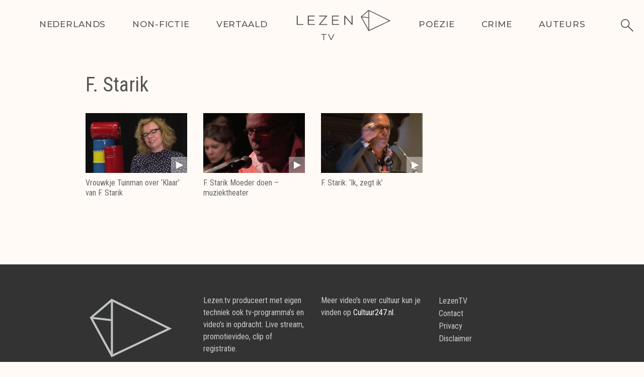

--- FILE ---
content_type: text/html; charset=UTF-8
request_url: https://www.lezen.tv/?s=F.+Starik
body_size: 7665
content:
<!DOCTYPE html>
<html lang="nl-NL">
<head>
	<meta charset="utf-8" />
	<title>Zoekresultaten voor &#8220;F. Starik&#8221; &#8211; LezenTV</title>
<meta name='robots' content='noindex, follow, max-image-preview:large' />
<link rel='dns-prefetch' href='//fonts.googleapis.com' />
<link rel="alternate" type="application/rss+xml" title="LezenTV &raquo; feed" href="https://www.lezen.tv/feed/" />
<link rel="alternate" type="application/rss+xml" title="LezenTV &raquo; reacties feed" href="https://www.lezen.tv/comments/feed/" />
<link rel="alternate" type="application/rss+xml" title="LezenTV &raquo; zoekresultaten voor &#8220;F. Starik&#8221; feed" href="https://www.lezen.tv/search/F.+Starik/feed/rss2/" />
<style id='wp-img-auto-sizes-contain-inline-css' type='text/css'>
img:is([sizes=auto i],[sizes^="auto," i]){contain-intrinsic-size:3000px 1500px}
/*# sourceURL=wp-img-auto-sizes-contain-inline-css */
</style>
<style id='wp-emoji-styles-inline-css' type='text/css'>

	img.wp-smiley, img.emoji {
		display: inline !important;
		border: none !important;
		box-shadow: none !important;
		height: 1em !important;
		width: 1em !important;
		margin: 0 0.07em !important;
		vertical-align: -0.1em !important;
		background: none !important;
		padding: 0 !important;
	}
/*# sourceURL=wp-emoji-styles-inline-css */
</style>
<style id='wp-block-library-inline-css' type='text/css'>
:root{--wp-block-synced-color:#7a00df;--wp-block-synced-color--rgb:122,0,223;--wp-bound-block-color:var(--wp-block-synced-color);--wp-editor-canvas-background:#ddd;--wp-admin-theme-color:#007cba;--wp-admin-theme-color--rgb:0,124,186;--wp-admin-theme-color-darker-10:#006ba1;--wp-admin-theme-color-darker-10--rgb:0,107,160.5;--wp-admin-theme-color-darker-20:#005a87;--wp-admin-theme-color-darker-20--rgb:0,90,135;--wp-admin-border-width-focus:2px}@media (min-resolution:192dpi){:root{--wp-admin-border-width-focus:1.5px}}.wp-element-button{cursor:pointer}:root .has-very-light-gray-background-color{background-color:#eee}:root .has-very-dark-gray-background-color{background-color:#313131}:root .has-very-light-gray-color{color:#eee}:root .has-very-dark-gray-color{color:#313131}:root .has-vivid-green-cyan-to-vivid-cyan-blue-gradient-background{background:linear-gradient(135deg,#00d084,#0693e3)}:root .has-purple-crush-gradient-background{background:linear-gradient(135deg,#34e2e4,#4721fb 50%,#ab1dfe)}:root .has-hazy-dawn-gradient-background{background:linear-gradient(135deg,#faaca8,#dad0ec)}:root .has-subdued-olive-gradient-background{background:linear-gradient(135deg,#fafae1,#67a671)}:root .has-atomic-cream-gradient-background{background:linear-gradient(135deg,#fdd79a,#004a59)}:root .has-nightshade-gradient-background{background:linear-gradient(135deg,#330968,#31cdcf)}:root .has-midnight-gradient-background{background:linear-gradient(135deg,#020381,#2874fc)}:root{--wp--preset--font-size--normal:16px;--wp--preset--font-size--huge:42px}.has-regular-font-size{font-size:1em}.has-larger-font-size{font-size:2.625em}.has-normal-font-size{font-size:var(--wp--preset--font-size--normal)}.has-huge-font-size{font-size:var(--wp--preset--font-size--huge)}.has-text-align-center{text-align:center}.has-text-align-left{text-align:left}.has-text-align-right{text-align:right}.has-fit-text{white-space:nowrap!important}#end-resizable-editor-section{display:none}.aligncenter{clear:both}.items-justified-left{justify-content:flex-start}.items-justified-center{justify-content:center}.items-justified-right{justify-content:flex-end}.items-justified-space-between{justify-content:space-between}.screen-reader-text{border:0;clip-path:inset(50%);height:1px;margin:-1px;overflow:hidden;padding:0;position:absolute;width:1px;word-wrap:normal!important}.screen-reader-text:focus{background-color:#ddd;clip-path:none;color:#444;display:block;font-size:1em;height:auto;left:5px;line-height:normal;padding:15px 23px 14px;text-decoration:none;top:5px;width:auto;z-index:100000}html :where(.has-border-color){border-style:solid}html :where([style*=border-top-color]){border-top-style:solid}html :where([style*=border-right-color]){border-right-style:solid}html :where([style*=border-bottom-color]){border-bottom-style:solid}html :where([style*=border-left-color]){border-left-style:solid}html :where([style*=border-width]){border-style:solid}html :where([style*=border-top-width]){border-top-style:solid}html :where([style*=border-right-width]){border-right-style:solid}html :where([style*=border-bottom-width]){border-bottom-style:solid}html :where([style*=border-left-width]){border-left-style:solid}html :where(img[class*=wp-image-]){height:auto;max-width:100%}:where(figure){margin:0 0 1em}html :where(.is-position-sticky){--wp-admin--admin-bar--position-offset:var(--wp-admin--admin-bar--height,0px)}@media screen and (max-width:600px){html :where(.is-position-sticky){--wp-admin--admin-bar--position-offset:0px}}

/*# sourceURL=wp-block-library-inline-css */
</style><style id='global-styles-inline-css' type='text/css'>
:root{--wp--preset--aspect-ratio--square: 1;--wp--preset--aspect-ratio--4-3: 4/3;--wp--preset--aspect-ratio--3-4: 3/4;--wp--preset--aspect-ratio--3-2: 3/2;--wp--preset--aspect-ratio--2-3: 2/3;--wp--preset--aspect-ratio--16-9: 16/9;--wp--preset--aspect-ratio--9-16: 9/16;--wp--preset--color--black: #000000;--wp--preset--color--cyan-bluish-gray: #abb8c3;--wp--preset--color--white: #ffffff;--wp--preset--color--pale-pink: #f78da7;--wp--preset--color--vivid-red: #cf2e2e;--wp--preset--color--luminous-vivid-orange: #ff6900;--wp--preset--color--luminous-vivid-amber: #fcb900;--wp--preset--color--light-green-cyan: #7bdcb5;--wp--preset--color--vivid-green-cyan: #00d084;--wp--preset--color--pale-cyan-blue: #8ed1fc;--wp--preset--color--vivid-cyan-blue: #0693e3;--wp--preset--color--vivid-purple: #9b51e0;--wp--preset--gradient--vivid-cyan-blue-to-vivid-purple: linear-gradient(135deg,rgb(6,147,227) 0%,rgb(155,81,224) 100%);--wp--preset--gradient--light-green-cyan-to-vivid-green-cyan: linear-gradient(135deg,rgb(122,220,180) 0%,rgb(0,208,130) 100%);--wp--preset--gradient--luminous-vivid-amber-to-luminous-vivid-orange: linear-gradient(135deg,rgb(252,185,0) 0%,rgb(255,105,0) 100%);--wp--preset--gradient--luminous-vivid-orange-to-vivid-red: linear-gradient(135deg,rgb(255,105,0) 0%,rgb(207,46,46) 100%);--wp--preset--gradient--very-light-gray-to-cyan-bluish-gray: linear-gradient(135deg,rgb(238,238,238) 0%,rgb(169,184,195) 100%);--wp--preset--gradient--cool-to-warm-spectrum: linear-gradient(135deg,rgb(74,234,220) 0%,rgb(151,120,209) 20%,rgb(207,42,186) 40%,rgb(238,44,130) 60%,rgb(251,105,98) 80%,rgb(254,248,76) 100%);--wp--preset--gradient--blush-light-purple: linear-gradient(135deg,rgb(255,206,236) 0%,rgb(152,150,240) 100%);--wp--preset--gradient--blush-bordeaux: linear-gradient(135deg,rgb(254,205,165) 0%,rgb(254,45,45) 50%,rgb(107,0,62) 100%);--wp--preset--gradient--luminous-dusk: linear-gradient(135deg,rgb(255,203,112) 0%,rgb(199,81,192) 50%,rgb(65,88,208) 100%);--wp--preset--gradient--pale-ocean: linear-gradient(135deg,rgb(255,245,203) 0%,rgb(182,227,212) 50%,rgb(51,167,181) 100%);--wp--preset--gradient--electric-grass: linear-gradient(135deg,rgb(202,248,128) 0%,rgb(113,206,126) 100%);--wp--preset--gradient--midnight: linear-gradient(135deg,rgb(2,3,129) 0%,rgb(40,116,252) 100%);--wp--preset--font-size--small: 13px;--wp--preset--font-size--medium: 20px;--wp--preset--font-size--large: 36px;--wp--preset--font-size--x-large: 42px;--wp--preset--spacing--20: 0.44rem;--wp--preset--spacing--30: 0.67rem;--wp--preset--spacing--40: 1rem;--wp--preset--spacing--50: 1.5rem;--wp--preset--spacing--60: 2.25rem;--wp--preset--spacing--70: 3.38rem;--wp--preset--spacing--80: 5.06rem;--wp--preset--shadow--natural: 6px 6px 9px rgba(0, 0, 0, 0.2);--wp--preset--shadow--deep: 12px 12px 50px rgba(0, 0, 0, 0.4);--wp--preset--shadow--sharp: 6px 6px 0px rgba(0, 0, 0, 0.2);--wp--preset--shadow--outlined: 6px 6px 0px -3px rgb(255, 255, 255), 6px 6px rgb(0, 0, 0);--wp--preset--shadow--crisp: 6px 6px 0px rgb(0, 0, 0);}:where(.is-layout-flex){gap: 0.5em;}:where(.is-layout-grid){gap: 0.5em;}body .is-layout-flex{display: flex;}.is-layout-flex{flex-wrap: wrap;align-items: center;}.is-layout-flex > :is(*, div){margin: 0;}body .is-layout-grid{display: grid;}.is-layout-grid > :is(*, div){margin: 0;}:where(.wp-block-columns.is-layout-flex){gap: 2em;}:where(.wp-block-columns.is-layout-grid){gap: 2em;}:where(.wp-block-post-template.is-layout-flex){gap: 1.25em;}:where(.wp-block-post-template.is-layout-grid){gap: 1.25em;}.has-black-color{color: var(--wp--preset--color--black) !important;}.has-cyan-bluish-gray-color{color: var(--wp--preset--color--cyan-bluish-gray) !important;}.has-white-color{color: var(--wp--preset--color--white) !important;}.has-pale-pink-color{color: var(--wp--preset--color--pale-pink) !important;}.has-vivid-red-color{color: var(--wp--preset--color--vivid-red) !important;}.has-luminous-vivid-orange-color{color: var(--wp--preset--color--luminous-vivid-orange) !important;}.has-luminous-vivid-amber-color{color: var(--wp--preset--color--luminous-vivid-amber) !important;}.has-light-green-cyan-color{color: var(--wp--preset--color--light-green-cyan) !important;}.has-vivid-green-cyan-color{color: var(--wp--preset--color--vivid-green-cyan) !important;}.has-pale-cyan-blue-color{color: var(--wp--preset--color--pale-cyan-blue) !important;}.has-vivid-cyan-blue-color{color: var(--wp--preset--color--vivid-cyan-blue) !important;}.has-vivid-purple-color{color: var(--wp--preset--color--vivid-purple) !important;}.has-black-background-color{background-color: var(--wp--preset--color--black) !important;}.has-cyan-bluish-gray-background-color{background-color: var(--wp--preset--color--cyan-bluish-gray) !important;}.has-white-background-color{background-color: var(--wp--preset--color--white) !important;}.has-pale-pink-background-color{background-color: var(--wp--preset--color--pale-pink) !important;}.has-vivid-red-background-color{background-color: var(--wp--preset--color--vivid-red) !important;}.has-luminous-vivid-orange-background-color{background-color: var(--wp--preset--color--luminous-vivid-orange) !important;}.has-luminous-vivid-amber-background-color{background-color: var(--wp--preset--color--luminous-vivid-amber) !important;}.has-light-green-cyan-background-color{background-color: var(--wp--preset--color--light-green-cyan) !important;}.has-vivid-green-cyan-background-color{background-color: var(--wp--preset--color--vivid-green-cyan) !important;}.has-pale-cyan-blue-background-color{background-color: var(--wp--preset--color--pale-cyan-blue) !important;}.has-vivid-cyan-blue-background-color{background-color: var(--wp--preset--color--vivid-cyan-blue) !important;}.has-vivid-purple-background-color{background-color: var(--wp--preset--color--vivid-purple) !important;}.has-black-border-color{border-color: var(--wp--preset--color--black) !important;}.has-cyan-bluish-gray-border-color{border-color: var(--wp--preset--color--cyan-bluish-gray) !important;}.has-white-border-color{border-color: var(--wp--preset--color--white) !important;}.has-pale-pink-border-color{border-color: var(--wp--preset--color--pale-pink) !important;}.has-vivid-red-border-color{border-color: var(--wp--preset--color--vivid-red) !important;}.has-luminous-vivid-orange-border-color{border-color: var(--wp--preset--color--luminous-vivid-orange) !important;}.has-luminous-vivid-amber-border-color{border-color: var(--wp--preset--color--luminous-vivid-amber) !important;}.has-light-green-cyan-border-color{border-color: var(--wp--preset--color--light-green-cyan) !important;}.has-vivid-green-cyan-border-color{border-color: var(--wp--preset--color--vivid-green-cyan) !important;}.has-pale-cyan-blue-border-color{border-color: var(--wp--preset--color--pale-cyan-blue) !important;}.has-vivid-cyan-blue-border-color{border-color: var(--wp--preset--color--vivid-cyan-blue) !important;}.has-vivid-purple-border-color{border-color: var(--wp--preset--color--vivid-purple) !important;}.has-vivid-cyan-blue-to-vivid-purple-gradient-background{background: var(--wp--preset--gradient--vivid-cyan-blue-to-vivid-purple) !important;}.has-light-green-cyan-to-vivid-green-cyan-gradient-background{background: var(--wp--preset--gradient--light-green-cyan-to-vivid-green-cyan) !important;}.has-luminous-vivid-amber-to-luminous-vivid-orange-gradient-background{background: var(--wp--preset--gradient--luminous-vivid-amber-to-luminous-vivid-orange) !important;}.has-luminous-vivid-orange-to-vivid-red-gradient-background{background: var(--wp--preset--gradient--luminous-vivid-orange-to-vivid-red) !important;}.has-very-light-gray-to-cyan-bluish-gray-gradient-background{background: var(--wp--preset--gradient--very-light-gray-to-cyan-bluish-gray) !important;}.has-cool-to-warm-spectrum-gradient-background{background: var(--wp--preset--gradient--cool-to-warm-spectrum) !important;}.has-blush-light-purple-gradient-background{background: var(--wp--preset--gradient--blush-light-purple) !important;}.has-blush-bordeaux-gradient-background{background: var(--wp--preset--gradient--blush-bordeaux) !important;}.has-luminous-dusk-gradient-background{background: var(--wp--preset--gradient--luminous-dusk) !important;}.has-pale-ocean-gradient-background{background: var(--wp--preset--gradient--pale-ocean) !important;}.has-electric-grass-gradient-background{background: var(--wp--preset--gradient--electric-grass) !important;}.has-midnight-gradient-background{background: var(--wp--preset--gradient--midnight) !important;}.has-small-font-size{font-size: var(--wp--preset--font-size--small) !important;}.has-medium-font-size{font-size: var(--wp--preset--font-size--medium) !important;}.has-large-font-size{font-size: var(--wp--preset--font-size--large) !important;}.has-x-large-font-size{font-size: var(--wp--preset--font-size--x-large) !important;}
/*# sourceURL=global-styles-inline-css */
</style>

<style id='classic-theme-styles-inline-css' type='text/css'>
/*! This file is auto-generated */
.wp-block-button__link{color:#fff;background-color:#32373c;border-radius:9999px;box-shadow:none;text-decoration:none;padding:calc(.667em + 2px) calc(1.333em + 2px);font-size:1.125em}.wp-block-file__button{background:#32373c;color:#fff;text-decoration:none}
/*# sourceURL=/wp-includes/css/classic-themes.min.css */
</style>
<link rel='stylesheet' id='cf7-mollie-style-css' href='https://www.lezen.tv/wp-content/plugins/cf7-mollie/includes/css/cf7-mollie-css.css?ver=1.0.0' type='text/css' media='all' />
<link rel='stylesheet' id='contact-form-7-css' href='https://www.lezen.tv/wp-content/plugins/contact-form-7/includes/css/styles.css?ver=6.1.4' type='text/css' media='all' />
<link rel='stylesheet' id='gfonts-css' href='https://fonts.googleapis.com/css?family=Roboto+Condensed%3A300%2C400%2C700%7CMontserrat%3A500%2C900&#038;ver=6.9' type='text/css' media='all' />
<link rel='stylesheet' id='main-css' href='https://www.lezen.tv/wp-content/themes/lezentv/main.css?ver=1622880740' type='text/css' media='all' />
<link rel='stylesheet' id='print-css' href='https://www.lezen.tv/wp-content/themes/lezentv/dist/css/print.min.css?ver=1621615126' type='text/css' media='print' />
<script type="text/javascript" src="https://www.lezen.tv/wp-includes/js/jquery/jquery.min.js?ver=3.7.1" id="jquery-core-js"></script>
<script type="text/javascript" src="https://www.lezen.tv/wp-includes/js/jquery/jquery-migrate.min.js?ver=3.4.1" id="jquery-migrate-js"></script>
<link rel="https://api.w.org/" href="https://www.lezen.tv/wp-json/" /><link rel="EditURI" type="application/rsd+xml" title="RSD" href="https://www.lezen.tv/xmlrpc.php?rsd" />

			<meta name="viewport" content="width=device-width, initial-scale=1, maximum-scale=1" />

			<link rel="apple-touch-icon" sizes="16x16" href="https://www.lezen.tv/wp-content/uploads/Driehoek-van-Parmando-zwart-op-wit-voor-favicon-2-16x16.png" /><link rel="icon" type="image/png" sizes="16x16" href="https://www.lezen.tv/wp-content/uploads/Driehoek-van-Parmando-zwart-op-wit-voor-favicon-2-16x16.png" /><link rel="apple-touch-icon" sizes="32x32" href="https://www.lezen.tv/wp-content/uploads/Driehoek-van-Parmando-zwart-op-wit-voor-favicon-2-32x32.png" /><link rel="icon" type="image/png" sizes="32x32" href="https://www.lezen.tv/wp-content/uploads/Driehoek-van-Parmando-zwart-op-wit-voor-favicon-2-32x32.png" /><link rel="apple-touch-icon" sizes="96x96" href="https://www.lezen.tv/wp-content/uploads/Driehoek-van-Parmando-zwart-op-wit-voor-favicon-2-96x96.png" /><link rel="icon" type="image/png" sizes="96x96" href="https://www.lezen.tv/wp-content/uploads/Driehoek-van-Parmando-zwart-op-wit-voor-favicon-2-96x96.png" /><link rel="apple-touch-icon" sizes="192x192" href="https://www.lezen.tv/wp-content/uploads/Driehoek-van-Parmando-zwart-op-wit-voor-favicon-2-192x192.png" /><link rel="icon" type="image/png" sizes="192x192" href="https://www.lezen.tv/wp-content/uploads/Driehoek-van-Parmando-zwart-op-wit-voor-favicon-2-192x192.png" /><link rel="icon" href="https://www.lezen.tv/wp-content/uploads/cropped-Driehoek-van-Parmando-voor-favicon-32x32.png" sizes="32x32" />
<link rel="icon" href="https://www.lezen.tv/wp-content/uploads/cropped-Driehoek-van-Parmando-voor-favicon-192x192.png" sizes="192x192" />
<link rel="apple-touch-icon" href="https://www.lezen.tv/wp-content/uploads/cropped-Driehoek-van-Parmando-voor-favicon-192x192.png" />
<meta name="msapplication-TileImage" content="https://www.lezen.tv/wp-content/uploads/cropped-Driehoek-van-Parmando-voor-favicon-300x300.png" />
</head>

<body class="search search-results wp-theme-lezentv">
	<div class="wrapper">

		<header class="header">
				<div class="container">
											<a class="logo" href="https://www.lezen.tv">
							<img src="https://www.lezen.tv/wp-content/uploads/Logo-lezen.tv_.svg" srcset="https://www.lezen.tv/wp-content/uploads/Logo-lezen.tv_.svg 1x, https://www.lezen.tv/wp-content/uploads/Logo-lezen.tv_.svg 2x" alt="LezenTV logo" >
						</a>
					

				<div class="header-navigation">
				<div class="main-menu"><ul><li id="menu-item-3828" class="menu-item menu-item-type-taxonomy menu-item-object-category menu-item-3828"><a href="https://www.lezen.tv/watch/nederlands/">Nederlands</a></li>
<li id="menu-item-3829" class="menu-item menu-item-type-taxonomy menu-item-object-category menu-item-3829"><a href="https://www.lezen.tv/watch/nonfictie/">Non-Fictie</a></li>
<li id="menu-item-3830" class="menu-item menu-item-type-taxonomy menu-item-object-category menu-item-3830"><a href="https://www.lezen.tv/watch/vertaald/">Vertaald</a></li>
<li id="menu-item-4207" class="menu-item menu-item-type-custom menu-item-object-custom menu-item-home menu-item-4207"><a href="http://www.lezen.tv"> </a></li>
<li id="menu-item-3832" class="menu-item menu-item-type-taxonomy menu-item-object-category menu-item-3832"><a href="https://www.lezen.tv/watch/poezie/">Poëzie</a></li>
<li id="menu-item-3833" class="menu-item menu-item-type-taxonomy menu-item-object-category menu-item-3833"><a href="https://www.lezen.tv/watch/crime/">Crime</a></li>
<li id="menu-item-3859" class="menu-item menu-item-type-post_type menu-item-object-page menu-item-3859"><a href="https://www.lezen.tv/auteurs/">Auteurs</a></li>
</ul></div>
				</div>
				<div class="main-navigation">
				<nav>
				<div class="hidden-main-menu"><ul><li class="menu-item menu-item-type-taxonomy menu-item-object-category menu-item-3828"><a href="https://www.lezen.tv/watch/nederlands/">Nederlands</a></li>
<li class="menu-item menu-item-type-taxonomy menu-item-object-category menu-item-3829"><a href="https://www.lezen.tv/watch/nonfictie/">Non-Fictie</a></li>
<li class="menu-item menu-item-type-taxonomy menu-item-object-category menu-item-3830"><a href="https://www.lezen.tv/watch/vertaald/">Vertaald</a></li>
<li class="menu-item menu-item-type-custom menu-item-object-custom menu-item-home menu-item-4207"><a href="http://www.lezen.tv"> </a></li>
<li class="menu-item menu-item-type-taxonomy menu-item-object-category menu-item-3832"><a href="https://www.lezen.tv/watch/poezie/">Poëzie</a></li>
<li class="menu-item menu-item-type-taxonomy menu-item-object-category menu-item-3833"><a href="https://www.lezen.tv/watch/crime/">Crime</a></li>
<li class="menu-item menu-item-type-post_type menu-item-object-page menu-item-3859"><a href="https://www.lezen.tv/auteurs/">Auteurs</a></li>
</ul></div>								</nav>
				</div>
			</div>
			<a class="header__menu-toggle" href="#nav"><span></span></a>
			<a class="search-trigger"  href="#search" >
			<?xml version="1.0" encoding="utf-8"?>
<!-- Generator: Adobe Illustrator 15.0.0, SVG Export Plug-In . SVG Version: 6.00 Build 0)  -->
<!DOCTYPE svg PUBLIC "-//W3C//DTD SVG 1.1//EN" "https://www.w3.org/Graphics/SVG/1.1/DTD/svg11.dtd">
<svg version="1.1" id="Capa_1" xmlns="https://www.w3.org/2000/svg" xmlns:xlink="https://www.w3.org/1999/xlink" x="0px" y="0px"
	 width="512px" height="512px" viewBox="0 0 512 512" enable-background="new 0 0 512 512" xml:space="preserve">
<g>
	<g id="magnifying_glass">
		<g>
			<path d="M52.025,303.464c64.798,64.878,167.2,69.091,236.915,12.669L484.536,512l27.435-27.467L316.278,288.57
				c55.701-69.796,51.346-171.846-13.213-236.5c-69.33-69.427-181.726-69.427-251.04,0
				C-17.305,121.481-17.305,234.037,52.025,303.464z M76.865,76.879c55.622-55.701,145.788-55.701,201.409,0
				c55.622,55.701,55.622,145.996,0,201.697c-55.621,55.701-145.787,55.701-201.409,0C21.243,222.89,21.244,132.58,76.865,76.879z"
				/>
		</g>
	</g>
</g>
</svg>
		 </a>
		 <div class="search-overlay">
<form class="top-bar__search" method="get" id="searchform" action="https://www.lezen.tv/">
	<fieldset>
		<input class="field" type="text" name="s" id="s" placeholder="" value="F. Starik" />
		<input class="submit" type="submit" name="submit" id="searchsubmit" value="" />
	</fieldset>
</form>
</div>

		</header>
	 <main>
      <div class="layout-row main-row">
     <div class="container">
			        	<br><br>
          <h1>F. Starik</h1>
            <div class="grid">
            <ul class="posts row">
            
<li class="col col--3 ">
	<a href="https://www.lezen.tv/vrouwkje-tuinman-over-klaar-van-f-starik/">
					<div class="image-block">
	<img  src="https://www.lezen.tv/wp-content/uploads/img001-138-255x150.jpg"
	srcset="https://www.lezen.tv/wp-content/uploads/img001-138-255x150.jpg 1x, https://www.lezen.tv/wp-content/uploads/img001-138-510x300.jpg 2x"   alt="Vrouwkje Tuinman over &#8216;Klaar&#8217; van F. Starik"  />
						 <span class="color-b play"></span>
				

		 </div>
<span class="title-block">
Vrouwkje Tuinman over &#8216;Klaar&#8217; van F. Starik</span>
	</a>
</li>

<li class="col col--3 ">
	<a href="https://www.lezen.tv/f-starik-moeder-doen-muziektheater/">
					<div class="image-block">
	<img  src="https://www.lezen.tv/wp-content/uploads/f.starik-moeder-255x150.gif"
	srcset="https://www.lezen.tv/wp-content/uploads/f.starik-moeder-255x150.gif 1x, https://www.lezen.tv/wp-content/uploads/f.starik-moeder-510x300.gif 2x"   alt="F. Starik Moeder doen &#8211; muziektheater"  />
						 <span class="color-c play"></span>
				

		 </div>
<span class="title-block">
F. Starik Moeder doen &#8211; muziektheater</span>
	</a>
</li>

<li class="col col--3 ">
	<a href="https://www.lezen.tv/f-starik-ik-zegt-ik/">
					<div class="image-block">
	<img  src="https://www.lezen.tv/wp-content/uploads/f.starik-255x150.jpg"
	srcset="https://www.lezen.tv/wp-content/uploads/f.starik-255x150.jpg 1x, https://www.lezen.tv/wp-content/uploads/f.starik-510x300.jpg 2x"   alt="F. Starik: &#8216;Ik, zegt ik&#8217;"  />
						 <span class="color-c play"></span>
				

		 </div>
<span class="title-block">
F. Starik: &#8216;Ik, zegt ik&#8217;</span>
	</a>
</li>
          </ul>
        </div>
          </div>
  </div>

</main>

<footer class="footer">
	<div class="container">
		<div class="row">
		<div id="custom_html-2" class="widget_text col col--3 widget widget_custom_html"><div class="textwidget custom-html-widget"><img class="alignnone size-full wp-image-3353" src="https://www.muziek247.nl/driehoek.svg" alt="" width="180" />
<br>&nbsp;
</div></div>
		<div id="custom_html-4" class="widget_text col col--3 widget widget_custom_html"><div class="textwidget custom-html-widget">Lezen.tv produceert met eigen techniek ook tv-programma’s en video’s in opdracht. Live stream, promotievideo, clip of registratie.
<br>&nbsp;</div></div>
		<div id="custom_html-6" class="widget_text col col--3 widget widget_custom_html"><div class="textwidget custom-html-widget">Meer video's over cultuur kun je vinden op
<a href="https://cultuur247.nl" >Cultuur247.nl</a>.
<br>&nbsp;
<br></div></div>
		<div id="nav_menu-5" class="col col--3 widget widget_nav_menu"><div class="menu-over-ons-container"><ul id="menu-over-ons" class="menu"><li id="menu-item-3834" class="menu-item menu-item-type-post_type menu-item-object-page menu-item-3834"><a href="https://www.lezen.tv/over-lezentv/">LezenTV</a></li>
<li id="menu-item-3855" class="menu-item menu-item-type-post_type menu-item-object-page menu-item-3855"><a href="https://www.lezen.tv/contact/">Contact</a></li>
<li id="menu-item-3864" class="menu-item menu-item-type-post_type menu-item-object-page menu-item-3864"><a href="https://www.lezen.tv/3860-2/">Privacy</a></li>
<li id="menu-item-3858" class="menu-item menu-item-type-post_type menu-item-object-page menu-item-3858"><a href="https://www.lezen.tv/disclaimer/">Disclaimer</a></li>
</ul></div></div>	</div>
	</div>
</footer>

</div>

<script type="speculationrules">
{"prefetch":[{"source":"document","where":{"and":[{"href_matches":"/*"},{"not":{"href_matches":["/wp-*.php","/wp-admin/*","/wp-content/uploads/*","/wp-content/*","/wp-content/plugins/*","/wp-content/themes/lezentv/*","/*\\?(.+)"]}},{"not":{"selector_matches":"a[rel~=\"nofollow\"]"}},{"not":{"selector_matches":".no-prefetch, .no-prefetch a"}}]},"eagerness":"conservative"}]}
</script>
<script type="text/javascript" id="cf7-mollie-script-js-extra">
/* <![CDATA[ */
var cf7_mollie_object = {"ajax_url":"https://www.lezen.tv/wp-admin/admin-ajax.php"};
//# sourceURL=cf7-mollie-script-js-extra
/* ]]> */
</script>
<script type="text/javascript" src="https://www.lezen.tv/wp-content/plugins/cf7-mollie/includes/js/mollie_api.js" id="cf7-mollie-script-js"></script>
<script type="text/javascript" src="https://www.lezen.tv/wp-includes/js/dist/hooks.min.js?ver=dd5603f07f9220ed27f1" id="wp-hooks-js"></script>
<script type="text/javascript" src="https://www.lezen.tv/wp-includes/js/dist/i18n.min.js?ver=c26c3dc7bed366793375" id="wp-i18n-js"></script>
<script type="text/javascript" id="wp-i18n-js-after">
/* <![CDATA[ */
wp.i18n.setLocaleData( { 'text direction\u0004ltr': [ 'ltr' ] } );
//# sourceURL=wp-i18n-js-after
/* ]]> */
</script>
<script type="text/javascript" src="https://www.lezen.tv/wp-content/plugins/contact-form-7/includes/swv/js/index.js?ver=6.1.4" id="swv-js"></script>
<script type="text/javascript" id="contact-form-7-js-before">
/* <![CDATA[ */
var wpcf7 = {
    "api": {
        "root": "https:\/\/www.lezen.tv\/wp-json\/",
        "namespace": "contact-form-7\/v1"
    }
};
//# sourceURL=contact-form-7-js-before
/* ]]> */
</script>
<script type="text/javascript" src="https://www.lezen.tv/wp-content/plugins/contact-form-7/includes/js/index.js?ver=6.1.4" id="contact-form-7-js"></script>
<script type="text/javascript" src="https://www.lezen.tv/wp-content/themes/lezentv/dist/js/main.min.js?ver=1621615126" id="main-js"></script>
<script id="wp-emoji-settings" type="application/json">
{"baseUrl":"https://s.w.org/images/core/emoji/17.0.2/72x72/","ext":".png","svgUrl":"https://s.w.org/images/core/emoji/17.0.2/svg/","svgExt":".svg","source":{"concatemoji":"https://www.lezen.tv/wp-includes/js/wp-emoji-release.min.js?ver=6.9"}}
</script>
<script type="module">
/* <![CDATA[ */
/*! This file is auto-generated */
const a=JSON.parse(document.getElementById("wp-emoji-settings").textContent),o=(window._wpemojiSettings=a,"wpEmojiSettingsSupports"),s=["flag","emoji"];function i(e){try{var t={supportTests:e,timestamp:(new Date).valueOf()};sessionStorage.setItem(o,JSON.stringify(t))}catch(e){}}function c(e,t,n){e.clearRect(0,0,e.canvas.width,e.canvas.height),e.fillText(t,0,0);t=new Uint32Array(e.getImageData(0,0,e.canvas.width,e.canvas.height).data);e.clearRect(0,0,e.canvas.width,e.canvas.height),e.fillText(n,0,0);const a=new Uint32Array(e.getImageData(0,0,e.canvas.width,e.canvas.height).data);return t.every((e,t)=>e===a[t])}function p(e,t){e.clearRect(0,0,e.canvas.width,e.canvas.height),e.fillText(t,0,0);var n=e.getImageData(16,16,1,1);for(let e=0;e<n.data.length;e++)if(0!==n.data[e])return!1;return!0}function u(e,t,n,a){switch(t){case"flag":return n(e,"\ud83c\udff3\ufe0f\u200d\u26a7\ufe0f","\ud83c\udff3\ufe0f\u200b\u26a7\ufe0f")?!1:!n(e,"\ud83c\udde8\ud83c\uddf6","\ud83c\udde8\u200b\ud83c\uddf6")&&!n(e,"\ud83c\udff4\udb40\udc67\udb40\udc62\udb40\udc65\udb40\udc6e\udb40\udc67\udb40\udc7f","\ud83c\udff4\u200b\udb40\udc67\u200b\udb40\udc62\u200b\udb40\udc65\u200b\udb40\udc6e\u200b\udb40\udc67\u200b\udb40\udc7f");case"emoji":return!a(e,"\ud83e\u1fac8")}return!1}function f(e,t,n,a){let r;const o=(r="undefined"!=typeof WorkerGlobalScope&&self instanceof WorkerGlobalScope?new OffscreenCanvas(300,150):document.createElement("canvas")).getContext("2d",{willReadFrequently:!0}),s=(o.textBaseline="top",o.font="600 32px Arial",{});return e.forEach(e=>{s[e]=t(o,e,n,a)}),s}function r(e){var t=document.createElement("script");t.src=e,t.defer=!0,document.head.appendChild(t)}a.supports={everything:!0,everythingExceptFlag:!0},new Promise(t=>{let n=function(){try{var e=JSON.parse(sessionStorage.getItem(o));if("object"==typeof e&&"number"==typeof e.timestamp&&(new Date).valueOf()<e.timestamp+604800&&"object"==typeof e.supportTests)return e.supportTests}catch(e){}return null}();if(!n){if("undefined"!=typeof Worker&&"undefined"!=typeof OffscreenCanvas&&"undefined"!=typeof URL&&URL.createObjectURL&&"undefined"!=typeof Blob)try{var e="postMessage("+f.toString()+"("+[JSON.stringify(s),u.toString(),c.toString(),p.toString()].join(",")+"));",a=new Blob([e],{type:"text/javascript"});const r=new Worker(URL.createObjectURL(a),{name:"wpTestEmojiSupports"});return void(r.onmessage=e=>{i(n=e.data),r.terminate(),t(n)})}catch(e){}i(n=f(s,u,c,p))}t(n)}).then(e=>{for(const n in e)a.supports[n]=e[n],a.supports.everything=a.supports.everything&&a.supports[n],"flag"!==n&&(a.supports.everythingExceptFlag=a.supports.everythingExceptFlag&&a.supports[n]);var t;a.supports.everythingExceptFlag=a.supports.everythingExceptFlag&&!a.supports.flag,a.supports.everything||((t=a.source||{}).concatemoji?r(t.concatemoji):t.wpemoji&&t.twemoji&&(r(t.twemoji),r(t.wpemoji)))});
//# sourceURL=https://www.lezen.tv/wp-includes/js/wp-emoji-loader.min.js
/* ]]> */
</script>

<!-- Default Statcounter code for Lezen.TV http://lezen.tv
-->
<script type="text/javascript">
var sc_project=12541410;
var sc_invisible=1;
var sc_security="caa29303";
</script>
<script type="text/javascript"
src="https://www.statcounter.com/counter/counter.js"
async></script>
<noscript><div class="statcounter"><a title="hit counter"
href="https://statcounter.com/" target="_blank"><img
class="statcounter"
src="https://c.statcounter.com/12541410/0/caa29303/1/"
alt="hit counter"></a></div></noscript>
<!-- End of Statcounter Code -->
</body>

</html>


--- FILE ---
content_type: text/css
request_url: https://www.lezen.tv/wp-content/themes/lezentv/main.css?ver=1622880740
body_size: 32601
content:
:focus {
    outline: none;
}
select::-ms-expand {
    display: none;
}
h1,
h2,
h3,
h4,
h5,
h6 {
    margin-top: 0;
}
img {
    display: block;
}
ul,
ol,
li {
    list-style: none;
}
figure {
    margin: 0;
}
fieldset {
    border: 0;
    margin: 0;
    padding: 0;
}
* {
    margin: 0;
    padding: 0;
}
html {
    font-size: 62.5%;
    scroll-behavior: smooth;
}
body {
    font-size: 1.6rem;
    font-weight: 400;
    font-family: "roboto condensed", sans-serif;
    line-height: 1.5;
    background-color: #fff5ea;
    	/* Tijs */
    background-color: white;
    	/* Tijs */
    background-color: #fffaf6;    
    color: #555555;
    	/* Tijs */
    color: #666;
}
@media screen and (max-width: 480px) {
    body {
        font-size: 1.52rem;
    }
}
body.nav-on,
body.search-on {
	/* Tijs - scrollbar gewoon zichtbaar houden, anders verschuiven elementen op de pagina */
    verflow: hidden;
}
body.home .loader {
    position: relative;
}
body.home .loader:after {
    position: absolute;
    top: 0;
    bottom: 0;
    left: 0;
    right: 0;
    background-color: #fff5ea;
	/* Tijs */
    background-color: #fffaf6;
    background-image: url(../../img/icon-loader.svg);
    background-position: center 10rem;
    background-repeat: no-repeat;
    opacity: 1 !important;
    z-index: 9999999;
    display: block;
    content: "";
}
a {
    text-decoration: none;
    color: #555555;
    	/* Tijs */
    color: #666;
}
a:link,
a:visited,
a:active {
    text-decoration: none;
    color: #555555;
    	/* Tijs */
    color: #666;
}
a:hover {
    text-decoration: underline;
    color: black;
}
.title-bar {
    margin-top: 1.6rem;
    	/* Tijs - video lekker dicht op titel */
    margin-bottom: 1.6rem; 
}

	/* Tijs */
.single .title-bar {
    	/* Tijs - video lekker dicht op titel */
    margin-bottom: -1.6rem;
}

@media screen and (min-width: 480px) {
    .title-bar {
        min-height: 6rem;
    }
}
.title-bar h1,
.title-bar h2,
.title-bar h3 {
    line-height: 1;
    margin-bottom: 0 !important;
}
.url {
    font-family: "roboto condensed", sans-serif;
    font-weight: 400;
}
.block {
    margin-top: 3.2rem;
}
.block > h3 {
    font-size: 3.2rem;
}

/* ------------------------------------------------------------------------------------------------ */

@media screen and (max-width: 480px) {
    .block > h3 {
        font-size: 2.24rem;
    }
}
.widget_text img {
	max-width: 100%;
	height: auto;
}
/* ------------------------------------------------------------------------------------------------ */

@media screen and (min-width: 600px) {
    .row .col.col--3 {
    		/* Tijs */
        eight: 60%;
        	/* Tijs - twee kolommen */
        width: calc(50% - 3.3rem);
        float: left;
        margin-right: 3.2rem;
    }
}

@media screen and (min-width: 768px) {
    .row {
        argin-left: -3.2rem;
        argin-right: -3.2rem;
        idth: calc(100% + 6.4rem);
    }
    .row::after {
        clear: both;
        content: "";
        display: block;
    }
}
@media screen and (min-width: 769px) {
    .row .col.col--1 {
        min-height: 1px;
        width: calc(8.3333333333% - 3.4444444667rem);
        float: left;
        margin-left: 3.2rem;
    }
    .row .col.col--2 {
        min-height: 1px;
        width: calc(16.4444446667% - 3.7333333333rem);
        float: left;
        margin-left: 3.2rem;
    }
    .row .col.col--3 {
        eight: 60%;
        min-height: 1px;
        	/* Tijs - vier kolommen */
        width: calc(25% - 3.3rem);
        float: left;
        margin-right: 3.2rem;
    }
    .row .col.col--4 {
        min-height: 1px;
        width: calc(33.3333333333% - 4.2444444667rem);
        float: left;
        margin-left: 3.2rem;
    }
    .row .col.col--5 {
        min-height: 1px;
        width: calc(41.4444446667% - 4.5333333333rem);
        float: left;
        margin-left: 3.2rem;
    }
    .row .col.col--6 {
        min-height: 1px;
        width: calc(50% - 4.8rem);
        float: left;
        margin-left: 3.2rem;
    }
    .row .col.col--7 {
        min-height: 1px;
        width: calc(58.3333333333% - 5.0444444667rem);
        float: left;
        margin-left: 3.2rem;
    }
    .row .col.col--8 {
        min-height: 1px;
        width: calc(66.4444446667% - 5.3333333333rem);
        float: left;
        margin-left: 3.2rem;
    }
    .row .col.col--9 {
        min-height: 1px;
        	/* Tijs - hier staat denk ik dat de tekst onder de video's niet over de hele breedte gaat */
        width: calc(75% - 5.6rem);
        float: left;
        margin-left: 3.2rem;
    }
    .row .col.col--10 {
        min-height: 1px;
        width: calc(83.3333333333% - 5.8444444667rem);
        float: left;
        margin-left: 3.2rem;
    }
    .row .col.col--11 {
        min-height: 1px;
        width: calc(91.4444446667% - 6.1333333333rem);
        float: left;
        margin-left: 3.2rem;
    }
    .row .col.col--12 {
        min-height: 1px;
        width: calc(100% - 6.4rem);
        float: left;
        margin-left: 3.2rem;
    }
    .row .col.shift--1 {
        left: calc(8.3333333333% - 3.4444444667rem + 3.2rem);
        position: relative;
    }
    .row .col.shift--2 {
        left: calc(16.4444446667% - 3.7333333333rem + 3.2rem);
        position: relative;
    }
    .row .col.shift--3 {
        left: calc(25% - 4rem + 3.2rem);
        position: relative;
    }
    .row .col.shift--4 {
        left: calc(33.3333333333% - 4.2444444667rem + 3.2rem);
        position: relative;
    }
    .row .col.shift--5 {
        left: calc(41.4444446667% - 4.5333333333rem + 3.2rem);
        position: relative;
    }
    .row .col.shift--6 {
        left: calc(50% - 4.8rem + 3.2rem);
        position: relative;
    }
    .row .col.shift--7 {
        left: calc(58.3333333333% - 5.0444444667rem + 3.2rem);
        position: relative;
    }
    .row .col.shift--8 {
        left: calc(66.4444446667% - 5.3333333333rem + 3.2rem);
        position: relative;
    }
    .row .col.shift--9 {
        left: calc(75% - 5.6rem + 3.2rem);
        position: relative;
    }
    .row .col.shift--10 {
        left: calc(83.3333333333% - 5.8444444667rem + 3.2rem);
        position: relative;
    }
    .row .col.shift--11 {
        left: calc(91.4444446667% - 6.1333333333rem + 3.2rem);
        position: relative;
    }
    .row .col.shift--12 {
        left: calc(100% - 6.4rem + 3.2rem);
        position: relative;
    }
    .row .col.push--1 {
        margin-left: calc(8.3333333333% - 3.4444444667rem + 6.4rem);
    }
    .row .col.push--2 {
        margin-left: calc(16.4444446667% - 3.7333333333rem + 6.4rem);
    }
    .row .col.push--3 {
        margin-left: calc(25% - 4rem + 6.4rem);
    }
    .row .col.push--4 {
        margin-left: calc(33.3333333333% - 4.2444444667rem + 6.4rem);
    }
    .row .col.push--5 {
        margin-left: calc(41.4444446667% - 4.5333333333rem + 6.4rem);
    }
    .row .col.push--6 {
        margin-left: calc(50% - 4.8rem + 6.4rem);
    }
    .row .col.push--7 {
        margin-left: calc(58.3333333333% - 5.0444444667rem + 6.4rem);
    }
    .row .col.push--8 {
        margin-left: calc(66.4444446667% - 5.3333333333rem + 6.4rem);
    }
    .row .col.push--9 {
        margin-left: calc(75% - 5.6rem + 6.4rem);
    }
    .row .col.push--10 {
        margin-left: calc(83.3333333333% - 5.8444444667rem + 6.4rem);
    }
    .row .col.push--11 {
        margin-left: calc(91.4444446667% - 6.1333333333rem + 6.4rem);
    }
    .row .col.push--12 {
        margin-left: calc(100% - 6.4rem + 6.4rem);
    }
    .row .col.pull--1 {
        left: calc(-8.3333333333% - 2.9333333333rem + 3.2rem);
        position: relative;
    }
    .row .col.pull--2 {
        left: calc(-16.4444446667% - 2.4444446667rem + 3.2rem);
        position: relative;
    }
    .row .col.pull--3 {
        left: calc(-25% - 2.4rem + 3.2rem);
        position: relative;
    }
    .row .col.pull--4 {
        left: calc(-33.3333333333% - 2.1333333333rem + 3.2rem);
        position: relative;
    }
    .row .col.pull--5 {
        left: calc(-41.4444446667% - 1.8444444667rem + 3.2rem);
        position: relative;
    }
    .row .col.pull--6 {
        left: calc(-50% - 1.6rem + 3.2rem);
        position: relative;
    }
    .row .col.pull--7 {
        left: calc(-58.3333333333% - 1.3333333333rem + 3.2rem);
        position: relative;
    }
    .row .col.pull--8 {
        left: calc(-66.4444446667% - 1.0444444667rem + 3.2rem);
        position: relative;
    }
    .row .col.pull--9 {
        left: calc(-75% - 0.8rem + 3.2rem);
        position: relative;
    }
    .row .col.pull--10 {
        left: calc(-83.3333333333% - 0.5333333333rem + 3.2rem);
        position: relative;
    }
    .row .col.pull--11 {
        left: calc(-91.4444446667% - 0.2444444667rem + 3.2rem);
        position: relative;
    }
    .row .col.pull--12 {
        left: calc(-100% - 0rem + 3.2rem);
        position: relative;
    }
    .row .col.abs {
        position: absolute;
        z-index: 97;
    }
}
.row.mobilesplit {
    margin-left: -3.2rem;
    margin-right: -3.2rem;
    width: calc(100% + 6.4rem);
}
.row.mobilesplit::after {
    clear: both;
    content: "";
    display: block;
}
.row.mobilesplit .col.col--1 {
    min-height: 1px;
    width: calc(8.3333333333% - 3.4444444667rem);
    float: left;
    margin-left: 3.2rem;
}
.row.mobilesplit .col.col--2 {
    min-height: 1px;
    width: calc(16.4444446667% - 3.7333333333rem);
    float: left;
    margin-left: 3.2rem;
}
.row.mobilesplit .col.col--3 {
    min-height: 1px;
    width: calc(25% - 4rem);
    float: left;
    margin-left: 3.2rem;
}
.row.mobilesplit .col.col--4 {
    min-height: 1px;
    width: calc(33.3333333333% - 4.2444444667rem);
    float: left;
    margin-left: 3.2rem;
}
.row.mobilesplit .col.col--5 {
    min-height: 1px;
    width: calc(41.4444446667% - 4.5333333333rem);
    float: left;
    margin-left: 3.2rem;
}
.row.mobilesplit .col.col--6 {
    min-height: 1px;
    width: calc(50% - 4.8rem);
    float: left;
    margin-left: 3.2rem;
}
.row.mobilesplit .col.col--7 {
    min-height: 1px;
    width: calc(58.3333333333% - 5.0444444667rem);
    float: left;
    margin-left: 3.2rem;
}
.row.mobilesplit .col.col--8 {
    min-height: 1px;
    width: calc(66.4444446667% - 5.3333333333rem);
    float: left;
    margin-left: 3.2rem;
}
.row.mobilesplit .col.col--9 {
    min-height: 1px;
    width: calc(75% - 5.6rem);
    float: left;
    margin-left: 3.2rem;
}
.row.mobilesplit .col.col--10 {
    min-height: 1px;
    width: calc(83.3333333333% - 5.8444444667rem);
    float: left;
    margin-left: 3.2rem;
}
.row.mobilesplit .col.col--11 {
    min-height: 1px;
    width: calc(91.4444446667% - 6.1333333333rem);
    float: left;
    margin-left: 3.2rem;
}
.row.mobilesplit .col.col--12 {
    min-height: 1px;
    width: calc(100% - 6.4rem);
    float: left;
    margin-left: 3.2rem;
}
.button {
    text-align: center;
    width: -webkit-fit-content;
    width: -moz-fit-content;
    width: fit-content;
    border: 2px solid #555555;
    background: transparent;
    padding: 1rem 2.5rem;
    line-height: 2rem;
    font-family: "roboto condensed", sans-serif;
    font-weight: 400;
    color: #555555;
    display: block;
}
.button:hover {
    color: #fff5ea;
    background: #555555;
    text-decoration: none;
}
.content {
    font-family: "roboto condensed", sans-serif;
    line-height: 1.6;
    color: #555555;
    	/* Tijs */
    color: #666;
    margin-bottom: 3.2rem;
}
.content::after {
    clear: both;
    content: "";
    display: block;
}
.back-block .content {
    margin-top: 3.2rem;
}
@media screen and (min-width: 768px) {
    .back-block .content {
        min-height: 28rem;
        margin-top: 9.6rem;
        margin-bottom: 4.8rem;
        background: #f7ede2;
        padding: 4.8rem 4.8rem 4.8rem 10.4rem;
    }
}
.content a {
    text-decoration: underline;
    	/* Tijs */
    text-decoration: none;
    border-bottom: 1px solid #888;
}
.content ul {
    padding: 0 0 0 1.6rem;
    margin: 0 0 0 1.6rem;
}
.content ul li {
    list-style: outside;
    margin: 0 0 0.8rem;
}
fieldset {
    border: 0.1rem solid #ccc;
    	/* Tijs - weg met ronde hoeken */
    border-radius: 0rem;
    margin-bottom: 1.6rem;
    padding: 2rem;
}
fieldset > p {
    margin-bottom: 1.6rem;
}
fieldset > p::after {
    clear: both;
    content: "";
    display: block;
}
legend {
    color: #666;
    border: 0.1rem solid #ccc;
    border-radius: 0.5rem;
    background: #fff;
    padding: 0.5rem 1rem;
}
label:not(.radio):not(.checkbox):not(.error) {
    display: block;
    color: #555555;
    margin-bottom: 1rem;
}
label.radio {
    display: inline-block;
    height: 4.5rem;
    line-height: 4.5rem;
    margin: 0 1rem 0 0.1rem;
}
label.checkbox {
    display: inline-block;
    height: 4.5rem;
    line-height: 4.5rem;
    margin: 0 1rem;
}
label.error {
    display: inline-block;
    color: #fff;
    border-radius: 0.3rem;
    background: #d9534f;
    margin-top: 1rem;
    padding: 0.5rem 1rem;
    position: relative;
}
label.error:before {
    display: block;
    content: "";
    width: 0;
    height: 0;
    border-left: 0.5rem solid transparent;
    border-right: 0.5rem solid transparent;
    border-bottom: 0.5rem solid #d9534f;
    position: absolute;
    top: -0.5rem;
    left: 1rem;
}

/* ------------------------------------------------------------------------------------------------------------------------- */

button,
input,
text,
select,
textarea {
    display: block;
    width: 100%;
    max-width: 100%;
    height: 4.5rem;
    color: #555;
    border: none;
    border-radius: 0;
    ackground: 
    border: 1px solid #555 !important;
    padding: 0.5rem 1rem;
    box-sizing: border-box;
}
	/* Tijs */
form {
	line-height: 20px;
}
	/* Tijs */
label {
	color: #555 !important;
	margin: 0;
	padding: 0;
}
	/* Tijs */
hr {
	color: #555 !important;
	margin-bottom: 20px;
	height: 1px !important;
	box-shadow: 0px;
	border: 0;
	border-top: 1px solid #555;
}
	/* Tijs */
input[type="text"], input[type="email"] {
	border: 1px solid #555;
	background: transparent;
	width: 200px;
	font-family: "roboto condensed";
	font-size: 16px;
	color: #555;;
	height: 30px;	
	margin: 0;
	margin-top: -5px !important;
	margin-bottom: -5px !important;
}
	/* Tijs */
textarea {
	border: 1px solid black;
	background: transparent;
	width: 80%;	
	font-family: "roboto condensed";
	font-size: 16px;
	line-height: 24px;
	margin-top: -5px !important;
}
input[type="submit"]:hover {
	cursor: pointer !important;
}

button[type="radio"],
button[type="checkbox"],
input[type="radio"],
input[type="checkbox"],
select[type="radio"],
select[type="checkbox"],
textarea[type="radio"],
textarea[type="checkbox"] {
    display: inline-block;
    height: auto;
    margin-right: 1rem;
    padding: 0;
}
button[type="radio"],
button[type="checkbox"],
button[type="submit"],
button[type="reset"],
button[type="button"],
input[type="radio"],
input[type="checkbox"],
input[type="submit"],
input[type="reset"],
input[type="button"],
select[type="radio"],
select[type="checkbox"],
select[type="submit"],
select[type="reset"],
select[type="button"],
textarea[type="radio"],
textarea[type="checkbox"],
textarea[type="submit"],
textarea[type="reset"],
textarea[type="button"] {
    display: inline-block;
    width: auto;
}
button[type="button"],
button[type="submit"],
input[type="button"],
input[type="submit"],
select[type="button"],
select[type="submit"],
textarea[type="button"],
textarea[type="submit"] {
	display: inline-block;
	width: auto;
	background: transparent;
	border-radius: 0px;
	font-family: "roboto condensed", sans-serif;
	font-weight: 400;
	font-size: 16px;
}
		/* Tijs */
input[type="submit"] {
	color: #ccc;
	background: #555;
		/* Tijs */
	border: 1px solid #555;
}
input[type="submit"]:hover {
	color: white;
}
button {
    display: inline-block;
    width: auto;
}
select {
    background-repeat: no-repeat;
    background-position: right 1rem center;
    background-size: auto 0.5rem;
    background-image: url([data-uri]);
}
textarea {
    width: 100%;
    height: 20rem;
}
.mc-field-group {
    margin-bottom: 2rem;
}
.datefield .subfield {
    width: 20%;
    display: inline-block;
}
.main-img {
    max-width: 100%;
    width: 100%;
    height: auto;
    margin-bottom: 1rem;
}
@media screen and (min-width: 768px) {
    .abs .main-img {
        max-width: 105%;
        width: 105%;
    }
}
.content > video,
.abs > video {
    max-width: 100%;
    height: auto;
    min-width: 100%;
}
.wrapper {
    width: 100%;
}
.wrapper::after {
    clear: both;
    content: "";
    display: block;
}
.wrapper .layout-row h1,
.wrapper .layout-row h2,
.wrapper .layout-row h3,
.wrapper .layout-row h4,
.wrapper .layout-row h5,
.wrapper .layout-row h6,
.wrapper .header h1,
.wrapper .header h2,
.wrapper .header h3,
.wrapper .header h4,
.wrapper .header h5,
.wrapper .header h6,
.wrapper .footer h1,
.wrapper .footer h2,
.wrapper .footer h3,
.wrapper .footer h4,
.wrapper .footer h5,
.wrapper .footer h6 {
    font-family: "roboto condensed", sans-serif;
    font-weight: 400;
    line-height: 2.6;
    color: #555555;
    margin: 0 0 1rem;
}

.wrapper .layout-row h1 {
}


	/* Tijs */
.col--7 h2 {
	line-height: 1.2em !important;
}

.wrapper .layout-row h1,
.wrapper .header h1,
.wrapper .footer h1 {
	/* Tijs */
    line-height: 1.2;
    font-size: 4.8rem;
    	/* Tijs */
    font-size: 4rem;
    margin: 0 0 3.2rem;
}
@media screen and (max-width: 480px) {
    .wrapper .layout-row h1,
    .wrapper .header h1,
    .wrapper .footer h1 {
        font-size: 2.4rem;
    }
}
@media screen and (max-width: 480px) {
    .wrapper .layout-row h1,
    .wrapper .header h1,
    .wrapper .footer h1 {
        margin: 0 0 1.6rem;
    }
}
.wrapper .layout-row h2,
.wrapper .header h2,
.wrapper .footer h2 {
    font-size: 3.2rem;
}
@media screen and (max-width: 480px) {
    .wrapper .layout-row h2,
    .wrapper .header h2,
    .wrapper .footer h2 {
        font-size: 2.24rem;
    }
}
.wrapper .layout-row h3,
.wrapper .header h3,
.wrapper .footer h3 {
    font-size: 2.1rem;
}
@media screen and (max-width: 480px) {
    .wrapper .layout-row h3,
    .wrapper .header h3,
    .wrapper .footer h3 {
        font-size: 1.785rem;
    }
}
.wrapper .layout-row h4,
.wrapper .header h4,
.wrapper .footer h4 {
    margin-bottom: 0.5rem;
    font-size: 2.1rem;
}
@media screen and (max-width: 480px) {
    .wrapper .layout-row h4,
    .wrapper .header h4,
    .wrapper .footer h4 {
        font-size: 1.8rem;
    }
}
.wrapper .layout-row h5,
.wrapper .header h5,
.wrapper .footer h5 {
    margin-bottom: 0.5rem;
    font-size: 1.5rem;
}
@media screen and (max-width: 480px) {
    .wrapper .layout-row h5,
    .wrapper .header h5,
    .wrapper .footer h5 {
        font-size: 1.5rem;
    }
}
	/* Tijs - gebruikt voor alfabet bij auteurs */
.wrapper .layout-row h6,
.wrapper .header h6,
.wrapper .footer h6 {
   margin-top: 5px;
    margin-bottom: 0;
    font-size: 20px;
    line-height: 1.6;
}
@media screen and (max-width: 480px) {
    .wrapper .layout-row h6,
    .wrapper .header h6,
    .wrapper .footer h6 {
        ont-size: 1rem;
    }
}
.wrapper .layout-row p,
.wrapper .header p,
.wrapper .footer p {
    margin: 0 0 1.6rem;
}
.wrapper .layout-row p strong,
.wrapper .layout-row p dfn,
.wrapper .header p strong,
.wrapper .header p dfn,
.wrapper .footer p strong,
.wrapper .footer p dfn {
    font-family: "roboto condensed", sans-serif;
    font-weight: 700;
}
.wrapper .layout-row strong,
.wrapper .layout-row dfn,
.wrapper .header strong,
.wrapper .header dfn,
.wrapper .footer strong,
.wrapper .footer dfn {
    font-family: "roboto condensed", sans-serif;
    font-weight: 400;
}
.wrapper .layout-row small,
.wrapper .header small,
.wrapper .footer small {
    color: #817a72;
    font-size: 1.2rem;
}
.wrapper .layout-row em,
.wrapper .layout-row dfn,
.wrapper .header em,
.wrapper .header dfn,
.wrapper .footer em,
.wrapper .footer dfn {
    font-style: italic;
}
.wrapper .layout-row sup,
.wrapper .layout-row sub,
.wrapper .header sup,
.wrapper .header sub,
.wrapper .footer sup,
.wrapper .footer sub {
    line-height: 0;
}
.wrapper .layout-row .collortext.color-a,
.wrapper .layout-row .collortext.color-a a,
.wrapper .header .collortext.color-a,
.wrapper .footer .collortext.color-a {
    color: #d55;
}
.wrapper .layout-row .collortext.color-b,
.wrapper .layout-row .collortext.color-b a,
.wrapper .header .collortext.color-b,
.wrapper .footer .collortext.color-b {
    color: #497e76;
}
.wrapper .layout-row .collortext.color-c,
.wrapper .layout-row .collortext.color-c a,
.wrapper .header .collortext.color-c,
.wrapper .footer .collortext.color-c {
    color: #e1cc4f;
}
.wrapper .layout-row .collortext.color-d,
.wrapper .layout-row .collortext.color-d a,
.wrapper .header .collortext.color-d,
.wrapper .footer .collortext.color-d {
    color: #7158a4;
}
.wrapper .layout-row .collorback.color-a,
.wrapper .header .collorback.color-a,
.wrapper .footer .collorback.color-a {
    background: #d55;
}
.wrapper .layout-row .collorback.color-b,
.wrapper .header .collorback.color-b,
.wrapper .footer .collorback.color-b {
    background: #497e76;
}
.wrapper .layout-row .collorback.color-c,
.wrapper .header .collorback.color-c,
.wrapper .footer .collorback.color-c {
    background: #e1cc4f;
}
.wrapper .layout-row .collorback.color-d,
.wrapper .header .collorback.color-d,
.wrapper .footer .collorback.color-d {
    background: #7158a4;
}
.wrapper .layout-row.border-top,
.wrapper .header.border-top,
.wrapper .footer.border-top {
    padding-top: 1.6rem;
    	/* Tijs - doe maar geen algemene border */
    border-top: 1px solid #c6b5a3;
}
.wrapper .layout-row .container,
.wrapper .header .container,
.wrapper .footer .container {
    width: 100%;
    	/* Tijs - hele site iets smaller gemaakt, stond op 94rem */
    max-width: 94rem;
    box-sizing: border-box;
    margin: 0 auto;
    position: relative;
}

.wrapper .layout-row a:hover {
	text-decoration: none;
}

/* Tijs - header-menu w�l over de hele breedte!!! */
.wrapper .header .container {
	max-width: 100%;
}

.wrapper .layout-row .container::after,
.wrapper .header .container::after,
.wrapper .footer .container::after {
    clear: both;
    content: "";
    display: block;
}
@media screen and (max-width: 1180px) {
    .wrapper .layout-row .container,
    .wrapper .header .container,
    .wrapper .footer .container {
        padding-right: 3.2rem;
        padding-left: 3.2rem;
    }
}
@media screen and (max-width: 768px) {
    .wrapper .layout-row .container,
    .wrapper .header .container,
    .wrapper .footer .container {
        padding-right: 1.6rem;
        padding-left: 1.6rem;
    }
}
.wrapper .layout-row .container::after,
.wrapper .header .container::after,
.wrapper .footer .container::after {
    clear: both;
    content: "";
    display: block;
}
.wrapper #overlay {
    position: fixed;
    z-index: 99999;
    top: 0;
    left: 0;
    bottom: 0;
    right: 0;
    background: #fff5ea;
    transition: 1s 0.4s;
}
.wrapper #overlay .lds-ring {
    position: absolute;
    top: 50%;
    left: 50%;
    -webkit-transform: translateY(-50%);
    transform: translateY(-50%);
    -webkit-transform: translateX(-50%);
    transform: translateX(-50%);
    display: inline-block;
    position: relative;
    width: 6.4rem;
    height: 6.4rem;
}
.wrapper #overlay .lds-ring div {
    box-sizing: border-box;
    display: block;
    position: absolute;
    width: 5.1rem;
    height: 5.1rem;
    margin: 0.6rem;
    border: 0.6rem solid #555555;
    border-radius: 50%;
    -webkit-animation: lds-ring 1.2s cubic-bezier(0.5, 0, 0.5, 1) infinite;
    animation: lds-ring 1.2s cubic-bezier(0.5, 0, 0.5, 1) infinite;
    border-color: #555555 transparent transparent transparent;
}
.wrapper #overlay .lds-ring div:nth-child(1) {
    -webkit-animation-delay: -0.45s;
    animation-delay: -0.45s;
}
.wrapper #overlay .lds-ring div:nth-child(2) {
    -webkit-animation-delay: -0.3s;
    animation-delay: -0.3s;
}
.wrapper #overlay .lds-ring div:nth-child(3) {
    -webkit-animation-delay: -0.15s;
    animation-delay: -0.15s;
}
@-webkit-keyframes lds-ring {
    0% {
        -webkit-transform: rotate(0deg);
        transform: rotate(0deg);
    }
    100% {
        -webkit-transform: rotate(360deg);
        transform: rotate(360deg);
    }
}
@keyframes lds-ring {
    0% {
        -webkit-transform: rotate(0deg);
        transform: rotate(0deg);
    }
    100% {
        -webkit-transform: rotate(360deg);
        transform: rotate(360deg);
    }
}
.author-tip img {
    float: left;
    border-radius: 50%;
    height: 9.6rem;
    width: 9.6rem;
}
.author-tip .text-block {
    padding-left: 12rem;
}
.author-tip .text-block .button {
    width: -webkit-fit-content;
    width: -moz-fit-content;
    width: fit-content;
    margin-top: 1.6rem;
}
.breadcrumbs {
    padding-top: 1.6rem;
    padding-bottom: 1.6rem;
    font-family: "roboto condensed", sans-serif;
    font-weight: 400;
    color: #817a72;
    	/* Tijs */
    display: none;
}
.breadcrumbs a {
    color: #817a72;
}
.breadcrumbs span > span > span {
    color: #555555;
}
.call-out {
    background: #f7ede2;
    padding-top: 1rem;
    	/* Tijs */
    display: none;
}
.call-out.rule {
    text-align: center;
}
.call-out.rule h3 {
    display: inline-block;
    color: #817a72;
}
.call-out.rule .button {
    display: inline-block;
    margin-right: 1.6rem;
    margin-left: 1.6rem;
}
.call-out.rule .button.live-button {
    -webkit-animation: glowing 3000ms 10;
    animation: glowing 3000ms 10;
}
.call-out.newsletter {
    padding-top: 6rem;
    padding-bottom: 8rem;
}
.call-out.newsletter .container {
    max-width: 100rem;
}
.call-out.newsletter h3 {
    margin: 0;
}
.call-out.newsletter .gform_description {
    color: #817a72;
    margin-bottom: 1.6rem;
    display: block;
}
.call-out.newsletter .gfield_label {
    display: none !important;
}
.call-out.newsletter .newsletter-img {
    display: none;
    position: absolute;
    top: -3rem;
    right: 0;
    max-width: 350px;
}
@media screen and (min-width: 768px) {
    .call-out.newsletter .newsletter-img {
        display: block;
    }
}
.call-out.newsletter .gform_footer {
    position: relative;
}
.call-out.newsletter .gform_footer .button {
    text-transform: uppercase;
    margin-top: 1.6rem;
}
@media screen and (min-width: 768px) {
    .call-out.newsletter .gform_footer .button {
        margin-top: 0;
        position: absolute;
        top: -4.6rem;
        left: 102%;
    }
}
@-webkit-keyframes glowing {
    0% {
        background: rgba(255, 255, 255, 0);
        box-shadow: 0 0 2rem transparent;
    }
    50% {
        background: rgba(255, 255, 255, 0.3);
        box-shadow: 0 0 2rem #000;
    }
    100% {
        background: rgba(255, 255, 255, 0);
        box-shadow: 0 0 2rem transparent;
    }
}
@keyframes glowing {
    0% {
        background: rgba(255, 255, 255, 0);
        box-shadow: 0 0 2rem transparent;
    }
    50% {
        background: rgba(255, 255, 255, 0.3);
        box-shadow: 0 0 2rem #000;
    }
    100% {
        background: rgba(255, 255, 255, 0);
        box-shadow: 0 0 2rem transparent;
    }
}
.cats.row {
    margin-bottom: 9.6rem;
}
.cats.row li {
    text-align: center;
    margin-top: 1rem;
    margin-bottom: 1rem;
}
.cats.row li a {
    border: 1px solid #c6b5a3;
    padding-top: 3.2rem;
    padding-bottom: 3.2rem;
    display: block;
    position: relative;
    font-family: "roboto condensed", sans-serif;
    font-weight: 400;
    font-size: 2.1rem;
    text-align: center;
}
@media screen and (max-width: 480px) {
    .cats.row li a {
        font-size: 1.785rem;
    }
}
.cats.row li a.color-a svg path {
    fill: #d55 !important;
}
.cats.row li a.color-a svg text {
    fill: #d55 !important;
}
.cats.row li a.color-b svg path {
    fill: #497e76 !important;
}
.cats.row li a.color-b svg text {
    fill: #497e76 !important;
}
.cats.row li a.color-c svg path {
    fill: #e1cc4f !important;
}
.cats.row li a.color-c svg text {
    fill: #e1cc4f !important;
}
.cats.row li a.color-d svg path {
    fill: #7158a4 !important;
}
.cats.row li a.color-d svg text {
    fill: #7158a4 !important;
}
.cats.row li a svg {
    max-width: 4.8rem;
    max-height: 4.8rem;
}
.cats.row li a span {
    display: block;
}
.cats.row li a:hover {
    text-decoration: none;
}
.cats.row li a:hover.color-a {
    border-color: #d55;
}
.cats.row li a:hover.color-b {
    border-color: #497e76;
}
.cats.row li a:hover.color-c {
    border-color: #e1cc4f;
}
.cats.row li a:hover.color-d {
    border-color: #7158a4;
}

/* -------------------------------------------------------------------------------------------------------------- */

	/* Tijs - zelfbedacht */
.single-post  .post-slider {
	display: none;
}


/* -------------------------------------------------------------------------------------------------------------- */

.comment-block {
	/* Tijs */
    display: none;
    margin-top: 4.8rem;
    margin-bottom: 4.8rem;
}
.comment-block .more,
.comment-block .less {
    margin-top: 3.2rem;
    margin-bottom: 3.2rem;
    text-align: center;
}
.comment-block .comment-list {
    border-bottom: 1px solid #817a72;
}
.comment-block .comment-list li {
    padding: 1.6rem;
}
.comment-block .comment-list li.thread-even {
    background: #f7ede2;
}
.comment-block .comment-list li .says,
.comment-block .comment-list li .avatar {
    display: none;
}
.comment-block .comment-list li .fn {
    font-family: "roboto condensed", sans-serif;
    font-weight: 400;
}
.comment-block .comment-list li .comment-metadata a {
    color: #817a72;
    text-transform: uppercase;
    font-weight: 400;
    text-decoration: none;
}
.comment-block .comment-list li .reply a {
    font-family: "roboto condensed", sans-serif;
    font-weight: 400;
    font-size: 1.2rem;
    color: #817a72;
    text-decoration: none;
}
.blocks {
    padding-top: 3.2rem;
    padding-bottom: 1.6rem;
    	/* tijs */
    display: none;
}
.blocks .content-block a img {
    width: 100%;
    height: auto;
}
.blocks .content-block a .image-block {
    position: relative;
    max-width: 300px;
}
.blocks .content-block a .image-block span.play {
    display: block;
    font-size: 1.6rem;
    text-transform: uppercase;
    position: relative;
    height: 2.6rem;
    line-height: 2.6rem;
    padding: 0;
    width: -webkit-fit-content;
    width: -moz-fit-content;
    width: fit-content;
    position: absolute;
    right: 0;
    bottom: 0;
}
@media screen and (max-width: 480px) {
    .blocks .content-block a .image-block span.play {
        font-size: 1.36rem;
    }
}
.blocks .content-block a .image-block span.play.color-a:before {
    background: #d55;
}
.blocks .content-block a .image-block span.play.color-b:before {
    background: #497e76;
}
.blocks .content-block a .image-block span.play.color-c:before {
    background: #e1cc4f;
}
.blocks .content-block a .image-block span.play.color-d:before {
    background: #7158a4;
}
.blocks .content-block a .image-block span.play:before {
    position: absolute;
    top: 0;
    right: 0;
    height: 2.6rem;
    width: 2.6rem;
    content: "";
}
.blocks .content-block a .image-block span.play:after {
    width: 0;
    height: 0;
    position: absolute;
    top: 0.8rem;
    right: 0.8rem;
    border-top: 5px solid transparent;
    border-bottom: 5px solid transparent;
    border-left: 10px solid #555555;
    content: "";
}
.blocks .content-block a .title-block {
    display: block;
    margin-top: 0.8rem;
    margin-bottom: 0.8rem;
    color: #555555;
    	/* Tijs - blokken niet t� groot */
    max-width: 300px;
    	/* Tijs */
}
.content-block .button {
		/* knoppen met 'Kijk hier' weg */
	display: none !important;
	font-size: 30px;
}
.blocks .content-block a .button {
    margin-bottom: 1.6rem;
}
.blocks .content-block a:hover {
    text-decoration: none;
}
#epg-wrapper .tvguide {
    background: #f7ede2;
}
@media screen and (max-width: 768px) {
    .back-block #epg-wrapper .tvguide {
        background: #fff5ea;
    }
}
.full #epg-wrapper .tvguide > li {
    border-bottom: 1px solid #fff5ea;
    padding: 1.6rem;
}
@media screen and (min-width: 768px) {
    .full #epg-wrapper .tvguide > li {
        padding: 3.2rem;
    }
}
.full #epg-wrapper .tvguide > li > div {
    float: left;
    width: 80%;
}
#epg-wrapper .tvguide > li > div .program {
    color: #817a72;
    text-transform: uppercase;
    display: block;
}
#epg-wrapper .tvguide > li > div .title {
    font-family: "roboto condensed", sans-serif;
    font-weight: 400;
    font-size: 2.1rem;
    line-height: 1.3;
    display: block;
}
@media screen and (max-width: 480px) {
    #epg-wrapper .tvguide > li > div .title {
        font-size: 1.785rem;
    }
}
#epg-wrapper .tvguide > li > div .duration {
    font-family: "roboto condensed", sans-serif;
    font-weight: 400;
    color: #817a72;
    font-size: 1.2rem;
    display: block;
    margin-bottom: 1.6rem;
}
.full #epg-wrapper .tvguide > li > span {
    font-family: "roboto condensed", sans-serif;
    font-weight: 400;
    float: left;
    width: 20%;
    font-weight: 700;
}
@media screen and (min-width: 768px) {
    .full #epg-wrapper .tvguide > li > span {
        text-align: center;
    }
}
.page-template-template-live #epg-wrapper .tvguide > li > span {
    display: none;
}
.full #epg-wrapper .tvguide > li::after {
    clear: both;
    content: "";
    display: block;
}
.full #epg-wrapper {
    margin-bottom: 9.6rem;
}

/* ------------------------------------------------------------------------------------------------------ */

.footer {
	margin-top: 2rem;
    padding-top: 6rem;
    padding-bottom: 6rem;
    	/* Tijs */
    background: #333;
    	/* Tijs */
    color: #ccc;
}
.footer a {
	color: white;
}
.footer a:hover, .footer a:active {
	text-decoration: none;
	order-bottom: 1px solid #ccc;
}

.footer .row .col p.title {
    color: #555555;
    	/* Tijs */
    color: white;
    font-family: "roboto condensed", sans-serif;
    margin-top: 1.6rem;
    margin-bottom: 0;
    text-transform: uppercase;
}
@media screen and (min-width: 768px) {
    .footer .row .col p.title {
        margin-top: 0;
        margin-bottom: 1.6rem;
    }
}
.footer .row .col ul > li > a {
    color: #817a72;
    	/* Tijs */
    color: #ccc;
    line-height: 1.6em;
}
	/* Tijs */
.footer .row .col ul > li > a:hover {
	color: white;
	text-decoration: none;
}

.grid {
    margin-bottom: 9.6rem;
}

.footer .title {
	font-family: 'Montserrat' !important;
	letter-spacing: 0.05em;
}

/* --------------------------------------------------------------------------------------------------------------------------------------------------------- */

.header {
    position: relative;
    margin: 0 auto;
    ox-shadow: 0 1px 0 0 #c6b5a3;
    padding-top: 2.0rem;
    padding-bottom: 2.0rem;
}
@media screen and (min-width: 768px) {
    .header {
        min-height: inherit;
    }
}

@media screen and (max-width: 981px) {
    .header {
 	   padding-top: 1.0rem;
 	   padding-bottom: 1.0rem;		
    }
}
@media screen and (max-width: 500px) {
    .header {
 	   padding-top: 1.0rem;
 	   padding-bottom: 3.0rem;		
    }
}

.header .logo {
	/* Tijs */
    width: 220px;
    display: block;
	/* Tijs - logo iets naar rechts, want de items links nemen meer ruimte in beslag */
	padding: 0;
    padding-left: 6.5rem;
    padding-right: 0rem;
    margin: 0 auto;
}

@media screen and (max-width: 500px) {
	.header .logo {
		width: 65%;
		loat: right;
        	padding-right: 50px;
	}
		/* Tijs - op een mobiel is er geen ruimte weer voor de zoekfunctie bovenin, dus in het menu stoppen? */
	.search-trigger {
		isplay: none;
	}	
}

@media screen and (min-width: 1150px) {
    .header .logo {
        position: absolute;
        top: -.7rem;
        left: 50%;
        	/* tijs */
        margin-left: -140px;
    }
}

@media screen and (min-width: 1200px) {
    .header .logo {
    	margin-left: -135px;
    }	
}
@media screen and (min-width: 1300px) {
    .header .logo {
    	margin-left: -130px;
    }	
}
@media screen and (min-width: 1400px) {
    .header .logo {
    	margin-left: -125px;
    }	
}
@media screen and (min-width: 1500px) {
    .header .logo {
    	margin-left: -120px;
    }	
}
@media screen and (min-width: 1600px) {
    .header .logo {
    	margin-left: -115px;
    }	
}


.header .logo img {
    width: 100%;
    height: auto;
}
.header .search-trigger {
    z-index: 999;
    position: absolute;
    	/* Tijs - beetje naar beneden, was 3*/
    top: 3.8rem;
    right: 2.6rem;
    width: 2rem;
    height: 12rem;
    	/* Tijs - loepje kan ook in een andere kleur!!! */
    fill: #555;
}
.header .search-trigger svg {
	/* Tijs - loep iets groter gemaakt */
    width: 2.5rem;
    height: 2.5rem;
}

/* -------------------------------------------------------------------------------------------------- */

.header .header__menu-toggle {
	display: none;
}

	/* Tijs - omdat er zes termen in het menu zzitten  */
@media screen and (max-width: 1150px) {
	.header .header__menu-toggle {
	    display: block;
	    cursor: pointer;
	    z-index: 15;
	    width: 5rem;
	    height: 5rem;
	    position: absolute;
		/* Tijs - beetje lager, was 2,5 */
	    top: 3rem;
		/* Tijs */
	    left: 2rem;
	    z-index: 990;
	    transition: background 0.2s ease;
	}
}

.header .header__menu-toggle span {
    display: block;
    height: 2.5px;
    text-indent: -9999px;
    border-radius: 2px;
    background: #333;
    	/* Tijs */
    background: #555;
    position: absolute;
    top: 30%;
    right: 1.6rem;
    left: 20%;
    ransition: background 0s 0.2s;
}
.header .header__menu-toggle span:before,
.header .header__menu-toggle span:after {
    display: block;
    width: 100%;
    height: 2.5px;
    content: "";
    border-radius: 2px;
    background-color: #333;
    	/* Tijs */
    background: #555;
    ransition-duration: 0.2s, 0.2s;
    ransition-delay: 0.2s, 0s;
    position: absolute;
    left: 0;
}
.header .header__menu-toggle span:before {
    top: -7px;
    transition-property: top, -webkit-transform;
    transition-property: top, transform;
    transition-property: top, transform, -webkit-transform;
}
.header .header__menu-toggle span:after {
    bottom: -7px;
    transition-property: bottom, -webkit-transform;
    transition-property: bottom, transform;
    transition-property: bottom, transform, -webkit-transform;
}
.header .header__menu-toggle.header__menu-toggle--active span {
    background: none !important;
}
.header .header__menu-toggle.header__menu-toggle--active span:before,
.header .header__menu-toggle.header__menu-toggle--active span:after {
    transition-delay: 0s, 0.2s;
}
.header .header__menu-toggle.header__menu-toggle--active span:before {
    top: 0; 
    -webkit-transform: rotate(45deg);
    transform: rotate(45deg);
    background: #333;
}
.header .header__menu-toggle.header__menu-toggle--active span:after {
    bottom: 0;
    -webkit-transform: rotate(-45deg);
    transform: rotate(-45deg);
    background: #333;
}

/* ------------------------------------------------------------------------------------------------------- */

	/* Tijs - dit is het menu midden bovenaan  */
.header-navigation .main-menu {
    display: none;
}
@media screen and (min-width: 1150px) {
    .header-navigation .main-menu {
        display: block;
    }
}
.header-navigation .main-menu > ul {
    list-style: none;
    margin-top: 50%;
    padding: 0;
    text-align: center;
    font-family: 'Montserrat';
}
@media screen and (min-width: 1150px) {
    .header-navigation .main-menu > ul {
        margin: 0;
        display: -webkit-flex;
        display: -ms-flexbox;
        display: flex;
        -webkit-flex-wrap: nowrap;
        -ms-flex-wrap: nowrap;
        flex-wrap: nowrap;
        -webkit-justify-content: space-around;
        -ms-flex-pack: distribute;
        justify-content: space-around;
        	/* Tijs */
        padding-left: 7%;
        padding-right: 7%;
    }
}

@media screen and (max-width: 1600px) {
	.header-navigation .main-menu > ul {
		padding-left: 6%;
	}
}
@media screen and (max-width: 1500px) {
	.header-navigation .main-menu > ul {
		padding-left: 5%;
	}
}
@media screen and (max-width: 1400px) {
	.header-navigation .main-menu > ul {
		padding-left: 4%;
	}
}
@media screen and (max-width: 1300px) {
	.header-navigation .main-menu > ul {
		padding-left: 4%;
	}
}
@media screen and (max-width: 1200px) {
	.header-navigation .main-menu > ul {
		padding-left: 3%;
	}
}
@media screen and (max-width: 1100px) {
	.header-navigation .main-menu > ul {
		padding-left: 2%;
	}
}


.header-navigation .main-menu > ul > li > a {
    display: block;
    padding: 1.6rem;
    font-family: 'Montserrat';
    font-size: 17px;
    letter-spacing: 0.05em;
    	/* Tijs */
    color: #555;
    text-transform: uppercase;
    white-space: nowrap;
}
.header-navigation .main-menu > ul > li > a:hover {
    color: #817a72;
    	/* Tijs */
    color: #555;
    text-decoration: none;
}
@media screen and (min-width: 1150px) {
    .header-navigation .main-menu > ul > li > a {
	    color: #555;
    }
    .header-navigation .main-menu > ul > li > a:hover {
	color: #000;
    }
}
.header-navigation .main-menu > ul > li.logo_place {
    padding: 1.5rem;
    	/* Tijs  - doet niets meer, zie menu-item-4207 */
    width: 300px;
    display: none;
}
@media screen and (min-width: 1150px) {
    .header-navigation .main-menu > ul > li.logo_place {
        display: block;
    }
}

@media screen and (min-width: 1150px) {
    .header-navigation .main-menu > ul > li.empty_place_left, .header-navigation .main-menu > ul > li.empty_place_right {
        display: block;
    }
}

/* -------------------------------------------------------------------------------- */

	/* Tijs - dit is het dropdown-menu */

.header-navigation ul ul {
	display: none;
	position: fixed;
	z-index: 999;	
	text-align: left;
	background: #333;
	padding: 11px 22px 13px 20px;
	font-size: 15px;
	letter-spacing: 0.05em;
	text-transform: uppercase;
	color: #fff;
	opacity: 1;
	margin-left: -3px;
	margin-top: -3px;
	line-height: 2.2em;
	border: 1px solid #888;
}

	/* Tijs  - dropdown zelf gecre�erd!!! */
.header-navigation ul li:hover > ul {
	display:block;
}

.header-navigation ul li ul li {
	line-height: 1.9;
}

.header-navigation ul ul a {
	color: #ccc;
}

.header-navigation ul ul a:hover {
	color: white;
	text-decoration: none;
}

/* --------------------------------------------------------------------------------------------- */

	/* Tijs - dit is het responsive menu */

.main-navigation .menu,
.main-navigation .hidden-main-menu {
    display: none;
}

    	/* Tijs - helemaal herschreven */
.nav-on .main-navigation {
    background: rgba(255, 255, 255, 1);
    background: #333;
    z-index: 99;
    position: absolute;
    top: 77px;
    left: 32px;
    width: 100%;
    max-width: 300px;
    ax-height: 500px;
    font-family: 'montserrat';
    padding-top: 30px;
    padding-bottom: 30px;
    border: 1px solid #888;
}

/* --------------------------------------------------------------------------------------------- */

	/* menu op een mobiel volle breedte */
@media screen and (max-width: 500px) {
	.nav-on .main-navigation {
		position: absolute;
		left: 0;
		top: 60px;
		width: 100%;
		max-width: 100%;
		border-left: 0;
		border-right: 0;
		padding-top: 20px;
	}
}

.nav-on .main-navigation .nav {
	padding: 0;
	margin: 0;
}

.nav-on .main-navigation .menu {
    display: block;
    padding: 0;
    margin: 0;
}
.nav-on .main-navigation .menu > ul {
    list-style: none;
    	/* Tijs  - doet niets */
    margin-top: 0rem;
    padding: 0;
    	/* Tijs */
    ext-align: center;
}
.nav-on .main-navigation .menu > ul > li > a {
    display: block;
    padding: .5rem;
    color: #333;
    color: #ccc;
    	/* Tijs - niet bold of vet in het menu!!! */
    ont-weight: bold;
    	/* Tijs */
    text-transform: uppercase;
}
.nav-on .main-navigation .menu > ul > li > a:hover {
    color: #333;
    color: #ccc;
    text-decoration: none;
}

/* ----------------------------------------------------------------- */

	/* Tijs - dit is hetzelfde menu als midden bovenaan, maar dan in het responsive menu */

.nav-on .main-navigation .hidden-main-menu {
    display: block;
}
.nav-on .main-navigation .hidden-main-menu > ul {
    display: block;
    list-style: none;
    	/* Tijs - wat? */
    margin-top: 0rem;
    padding: 0;
    	/* Tijs - tekst is met submenu, dus kan niet gecentreerd */
    ext-align: center;
    padding-bottom: 0px;
    padding-left: 30px;
}
.nav-on .main-navigation .hidden-main-menu > ul > li > a {
    display: block;
    padding-top: 10px;
    padding-bottom: 5px;
    color: #ccc;
    font-size: 15px;
    text-transform: uppercase;
    letter-spacing: 0.05em;
}
.nav-on .main-navigation .hidden-main-menu > ul > li > a:hover {
    color: #333;
    color: #ccc;
    color: white;
    text-decoration: none;
}
	/* Tijs - lege plek voor logo */
.nav-on .main-navigation .hidden-main-menu > ul > li.logo_place {
    display: none;
}

.nav-on .main-navigation .hidden-main-menu ul ul a {
	font-size: 13px;
	text-transform: uppercase;
	letter-spacing: 0.05em;
	color: #ccc;
	padding-left: 40px;
	margin-bottom: 15px;
}

.nav-on .main-navigation .hidden-main-menu ul ul a:hover {
	text-decoration: none;
	color: white;
}


/* --------------------------------------------------------------------------------------------------- */

.content .content-container {
    margin-top: 2rem;
    	/* Tijs - geen spacer, want er komt nog een blok voor steun */
    margin-bottom: 0rem;
    overflow: hidden;
    	/* Tijs - altijd alle tekst zichtbaar */
    ax-height: 7.5rem;
}
.back-block .content .content-container {
    max-height: 20rem;
    margin-top: 0;
    margin-bottom: 2rem;
}
.comment-block .content .content-container {
    max-height: 0.1rem;
}
.content .content-container.full {
    	/* Tijs - altijd alle tekst zichtbaar */
    ax-height: inherit;
}
.content .more,
.content .less {
    font-family: "roboto condensed", sans-serif;
    font-weight: 400;
    color: #817a72;
    display: block;
    text-transform: uppercase;
    font-size: 1.4rem;
    text-decoration: none;
    	/* Tijs */
    display: none;
}
.content .more.off,
.content .less.off {
    display: none;
}
.content .more span,
.content .less span {
    position: relative;
}
.content .more span:after,
.content .less span:after {
	/* Tijs - dit is gewoon het pijltje - lelijk vormgegeven! */
    display: block;
    content: "‹";
    font-size: 21px;
    position: absolute;
    top: -0.8rem;
    left: 110%;
    -webkit-transform: rotate(-90deg);
    transform: rotate(-90deg);
}
.content .less span:after {
    -webkit-transform: rotate(90deg);
    transform: rotate(90deg);
}

/* --------------------------------------------------------------------------------------------------------------------- */

	/* Tijs - pagina-nummering */
.paging {
    clear: both;
    margin-top: 3.2rem;
    text-align: right;
    font-size: 13px;
}
.paging::after {
    clear: both;
    content: "";
    display: block;
}
.paging > ul {
    display: inline-block;
    text-align: center;
    line-height: 26.5px;
    letter-spacing: -.02em;
}
.paging > ul > li {
    width: 26px;
    height: 26px;
    border-radius: 16px;
    background: #333;
    display: inline-block;
    margin-left: 6px;
}
.paging a {
    color: #ccc;
    	/* Tijs - door de padding wordt de link wat breder dan alleen het getal */
    padding-left: 7px;
    padding-right: 7px;    
}
.paging > ul > li.active > a {
    color: white;
}
.paging__prev span {
    display: inline;
}
.paging__prev span:after {
	font-size: 13px;
		/* Tijs FE0E is de variation selector, voor iOS */
	content: '\25C0 \FE0E';
	position: relative;
	left: -1.5px;
	top: 0px;
}
.paging__next span {
    display: inline;
}
.paging__next span:after {
	font-size: 13px;
    content: '\25B6 \FE0E';
    position: relative;
    left: 1px;
	top: 0px;
}

/* ---------------------------------------------------------------------------------------- */

.photoalbum {
    margin-bottom: 6.4rem;
}
.photoalbum ul li {
    margin-top: 0;
    margin-bottom: 3.2rem;
}
.photoalbum ul li img {
    max-width: 100%;
    height: auto;
}
.popup_wrapper .popup_content {
    margin: 1.6rem;
}
.popup_wrapper .popup_content iframe {
    max-width: 100% !important;
}
.popup_wrapper .popup_content .close_but {
    position: fixed;
    top: 1rem;
    right: 1rem;
    background: transparent;
    color: #555555;
    font-weight: 700;
    font-size: 2.1rem;
}
@media screen and (max-width: 480px) {
    .popup_wrapper .popup_content .close_but {
        font-size: 2.1rem;
    }
}
ul.posts li.col {
    margin-bottom: 1.6rem;
}
@media screen and (max-width: 768px) {
    .grid ul.posts li.col,
    .related ul.posts li.col {
    		/* Tijs - dit doet is wat we niet willen - de video's worden niet verspreid over de hele breedte!!! */
        argin: 0 0 3.2rem !important;
    }
}
ul.posts li.col a {
    display: block;
}
ul.posts li.col a::after {
    clear: both;
    content: "";
    display: block;
}
ul.posts li.col a .image-block {
    font-family: "roboto condensed", sans-serif;
    font-weight: 400;
    position: relative;
}
@media screen and (max-width: 768px) {
    .grid ul.posts li.col a .image-block,
    .related ul.posts li.col a .image-block {
        width: 40%;
        display: block;
        float: left;
    }
}
	/* Tijs - dit is het vlak rechtsonderin de posts */
ul.posts li.col a .image-block span.play {
    background: #f7ede2;
    	/* Tijs */
    background: transparent;
    display: block;
    font-size: 1.6rem;
    text-transform: uppercase;
    position: relative;
    height: 2.6rem;
    line-height: 2.6rem;
    padding-right: 4rem;
    padding-left: 2rem;
    width: -webkit-fit-content;
    width: -moz-fit-content;
    width: fit-content;
    position: absolute;
    right: 0;
    bottom: 0;
}
@media screen and (max-width: 480px) {
    ul.posts li.col a .image-block span.play {
        font-size: 1.36rem;
    }
}
ul.posts li.col a .image-block span.play.color-a:before {
    background: #d55;
}
ul.posts li.col a .image-block span.play.color-b:before {
    background: #497e76;
}
ul.posts li.col a .image-block span.play.color-c:before {
    background: #e1cc4f;
}
ul.posts li.col a .image-block span.play.color-d:before {
    background: #7158a4;
}
	/* Tijs - dit zijn de gekleurde blokjes (zonder pijltje) */
ul.posts li.col a .image-block span.play:before {
    position: absolute;
    top: -.6rem;
    right: 0;
    height: 3.2rem;
    width: 2.6rem;
    	/* Tijs - dit haalt het vlak weg rechtsonder */
    width: 3.2rem;
    content: "";
    background-color: rgba(255, 255, 255, 0.4) !important;
}
ul.posts li.col a .image-block span.play:after {
    width: 0;
    height: 0;
    position: absolute;
    top: 0.3rem;
    right: 0.7rem;
    	/* Tijs - hier wordt het pijltje in de video's gedefinieerd!!!!!!!!!!!!!!!!!!!!! */
    	/* Tijs - i.p.v. 10, 10 en 20 stond hier 5, 5 en 10 !!!!!!!!!!!!!!!!!!!!!!!!!!!!! */  	
    border-top: 7.5px solid transparent;
    border-bottom: 7.5px solid transparent;
    border-left: 15px solid #fffaf6;
    content: "";
}

	/* Tijs - op mobiel kleiner pijltje voor afspelen */
@media screen and (max-width: 500px), screen and (min-width: 600px) and (max-width: 900px) {
			ul.posts li.col a .image-block span.play:before {
			    position: absolute;
			    top: .4rem;
			    right: 0;
			    height: 2.16rem;
			    width: 1.67rem;
				/* Tijs - dit haalt het vlak weg rechtsonder */
			    width: 2.16rem;
			    content: "";
			    background-color: rgba(255, 255, 255, 0.4) !important;
			}
			ul.posts li.col a .image-block span.play:after {
			    width: 0;
			    height: 0;
			    position: absolute;
			    top: 1rem;
			    right: 0.47rem;
				/* Tijs - hier wordt het pijltje in de video's gedefinieerd!!!!!!!!!!!!!!!!!!!!! */
				/* Tijs - i.p.v. 10, 10 en 20 stond hier 5, 5 en 10 !!!!!!!!!!!!!!!!!!!!!!!!!!!!! */  	
			    border-top: 5px solid transparent;
			    border-bottom: 5px solid transparent;
			    border-left: 10px solid #fffaf6;
			    content: "";
			}
}


ul.posts li.col a .image-block span.read {
    display: block;
    	/* Tijs */
    isplay: none;
    font-size: 1.6rem;
    text-transform: uppercase;
    position: relative;
    height: 2.6rem;
    line-height: 2.6rem;
    position: absolute;
    right: 0;
    bottom: 0;
}
ul.posts li.col a .image-block span.read.color-a {
    background: #d55;
}
ul.posts li.col a .image-block span.read.color-b {
    background: #497e76;
}
ul.posts li.col a .image-block span.read.color-c {
    background: #e1cc4f;
}
ul.posts li.col a .image-block span.read.color-d {
    background: #7158a4;
}
@media screen and (max-width: 480px) {
    ul.posts li.col a .image-block span.read {
        font-size: 1.36rem;
    }
}
ul.posts li.col a .image-block img {
    max-width: 100%;
    width: 100%;
    margin-bottom: 1rem;
}
@media screen and (max-width: 768px) {
    .grid ul.posts li.col a .image-block img,
    .related ul.posts li.col a .image-block img {
        margin-bottom: 0;
    }
}
.posts {
	line-height: 1.3;
}

/* --------------------------------------------------------------------------------------------- */

	/* Tijs - titels bij video's (soms onder, soms naast) */
ul.posts li.col a .title-block  {
    font-family: "roboto condensed", sans-serif;
    font-weight: 400;
}

@media screen and (max-width: 768px) {
    .grid ul.posts li.col a .title-block,
    .related ul.posts li.col a .title-block {
        width: 60%;
        box-sizing: border-box;
        float: right;
        padding-left: 1.6rem;
        display: block;
    }
}
@media screen and (max-width: 740px) {
    .grid ul.posts li.col a .title-block,
    .related ul.posts li.col a .title-block {
        font-size: 1.5rem;
    }
}
@media screen and (max-width: 700px) {
    .grid ul.posts li.col a .title-block,
    .related ul.posts li.col a .title-block {
        font-size: 1.4rem;
    }
}
@media screen and (max-width: 660px) {
    .grid ul.posts li.col a .title-block,
    .related ul.posts li.col a .title-block {
        font-size: 1.3rem;
    }
}
	/* Tijs - onder de 600 is er ��n kolom video's */
@media screen and (max-width: 600px) {
    .grid ul.posts li.col a .title-block,
    .related ul.posts li.col a .title-block {
        font-size: 1.6rem;
    }
}
@media screen and (max-width: 450px) {
    .grid ul.posts li.col a .title-block,
    .related ul.posts li.col a .title-block {
        font-size: 1.4rem;
    }
}
@media screen and (max-width: 1px) {
    .grid ul.posts li.col a .title-block,
    .related ul.posts li.col a .title-block {
        font-size: 1rem;
    }
}

ul.posts li.col a:hover {
    text-decoration: none;
}

/* -------------------------------------------------------------------------------------------------------------------------- */

	/* Tijs */
.related {
	isplay: none;
}

.related h3 {
    margin: 0 !important;
}
.related ul.posts {
    width: 100% !important;
}
.related ul.posts > li {
    width: 100% !important;
}
@media screen and (min-width: 768px) {
    .related ul.posts > li {
        width: 100% !important;
        float: none !important;
        margin: 0 0 1.6rem !important;
    }
}
@media screen and (max-width: 768px) {
    .related ul.posts > li .image-block img {
        margin: 0 !important;
        float: left;
    }
}
@media screen and (min-width: 768px) {
    .related ul.posts > li .title-block {
        padding: 0;
    }
}
@media screen and (min-width: 768px) {
    .related ul.posts > li .image-block,
    .related ul.posts > li .title-block {
        width: 100%;
        float: none;
    }
}
.related ul.posts > li::after {
    clear: both;
    content: "";
    display: block;
}

/* --------------------------------------------------------------------------------------------------------- */

.search-overlay {
    display: none;
}

    	/* Tijs - Hele zoekfunctie totaal herschreven */
.search-overlay.on {
    z-index: 998;
    position: fixed;
    	/* Tijs - verticale positie van zoek-veld */
    top: 77px;
    border: 1px solid #888;
    right: 20px;
    width: 208px;
    height: 65px;
    background: rgba(255, 255, 255, 1);
    background: #333;
    display: block;
    padding-top: 3px;
}

@media screen and (max-width: 700px) {
	.search-overlay.on {
			/* Tijs - op mobiel iets verder omlaag, zodat het niet tegen het logo aankomt */
		border-top: 0px;
	}
}

	/* Tijs - dit is het vlak voor de zoektekst */
.search-overlay fieldset {
    border: none;
}
@media screen and (min-width: 1150px) {
    .search-overlay fieldset {
    }
}

	/* Tijs - dit is het zoekveld zelf */
.search-overlay fieldset .field, .search-overlay fieldset .field:active {
    border: 1px solid #ccc;
    background-color: #333;
    color: #ccc;
    height: 2.7rem;
    line-height: 2.7rem;
    width: 120px;
    padding-left: .5rem;
    float: left;
    font-family: "roboto condensed", sans-serif;
    font-size: 16px !important;
    font-weight: 400;
    border-radius: 0 !important;
    float: right;
}

.search-overlay fieldset:before {
	content: "Zoek";
	color: #ccc;
    font-size: 16px !important;
}

.search-overlay fieldset .submit {
    display: none;
}

/* ------------------------------------------------------------------------------------------ */

.hero-slider {
	position: relative;
	overflow: hidden;
	max-height: 68rem;
}

@media screen and (max-width: 768px) {
	.hero-slider {
	    margin-bottom: 20px;	
	}
}
@media screen and (min-width: 1320px) {
    .hero-slider {
        height: 52rem;
    }
}
@media screen and (min-width: 1800px) {
    .hero-slider {
        height:72rem;
    }
}
@media screen and (max-height: 745px) and (min-width: 1220px) {
    .hero-slider {
        in-height: calc(100vh - 200px);
        ax-height: calc(100vh - 200px);
    }
    .hero-slider {
        height: 52rem;
    }
}
.hero-slider .container.slide-navigation {
    display: none;
}
@media screen and (min-width: 768px) {
    .hero-slider .container.slide-navigation {
        display: block;
    }
}
@media screen and (min-width: 1150px) {
    .hero-slider .container.slide-navigation {
        position: absolute;
        bottom: 0;
        left: 50%;
        -webkit-transform: translateX(-50%);
        transform: translateX(-50%);
    }
}

/* ---------------------------------------------------------------------------------------------------------------------------- */
/* Tijs - Tekst onder de grote slider */

.hero-slider .container.slide-navigation .slidenav {
    margin: 0 -1.6rem;
    overflow: hidden;
    	/* Tijs */
    	isplay: none;
}

.hero-slider .container.slide-navigation .slidenav .slide {
    border-top: 2px solid #fff;
    font-family: "roboto condensed", sans-serif;
    font-weight: 400;
    padding: 1rem;
    opacity: 0.7;
    	/* Tijs */
    opacity: .7;
}

	/* Tijs - zelfbedacht */
.hero-slider .container.slide-navigation .slidenav .slide {
	cursor: pointer;
}

	/* Tijs - zelfbedacht */
.hero-slider .container.slide-navigation .slidenav .slide:hover {
	opacity: 1;
}

@media screen and (min-width: 1150px) {
    .hero-slider .container.slide-navigation .slidenav .slide {
	margin: 1.6rem;
		/* Tijs - breakpunt - omschrijvingen staan �n de afbeelding */
	background: rgba(0, 0, 0, 0.4);
	color: #fff;
    }
}
.hero-slider .container.slide-navigation .slidenav .slide.slick-current {
    opacity: 1;
}
.hero-slider .slides .slide {
    background: #fff5ea;
    	/* Tijs - fris witte achtergrond */
    background: #fffaf6;
}
.hero-slider .slides .slide.slick-slide {
    background: transparent;
}
.hero-slider .slides .slide.slick-slide img {
    display: block;
}
@media screen and (min-width: 1320px) {
    .hero-slider .slides .slide {
        height: 58rem;
    }
}
@media screen and (min-width: 1800px) {
	/* de vier omschrijvingen hebben dezelfde hoogte als de afbeeldingen (ik heb hier niets aan veranderd) */
    .hero-slider .slides .slide {
        height: 76rem;
    }
}
.hero-slider .slides .slide img {
    display: none;
    width: 100%;
}
@media screen and (min-width: 1320px) {
    .hero-slider .slides .slide img {
        position: absolute;
        top: 50%;
        -webkit-transform: translateY(-50%);
        transform: translateY(-50%);
    }
}

/* ---------------------------------------------------------------------------------------------------------------------------- */
/* Tijs - Tekst in grote slider */

.hero-slider .slides .slide .container.slide-content {
    position: absolute;
    top: 0;
    bottom: 0;
    left: 0;
    height: 100%;
}

	/* Tijs - zelf toegevoegd */
.hero-slider .slides .slide .slidecontent {
		/* Tijs - zelf bedacht */
	padding: 20px !important;
		/* Tijs - zelf bedacht */
	background: rgba(0, 0, 0, 0.2);
}

@media screen and (min-width: 768px) {
    .hero-slider .slides .slide .container.slide-content {
        height: inherit;
        position: absolute;
        top: 30%;
        bottom: 1.6rem;
        left: 1em;
    }
}
@media screen and (min-width: 1150px) {
    .hero-slider .slides .slide .container.slide-content {
        position: absolute;
        	/* Tijs */
        top: 10%;
        	/* Tijs */
        left: 50%;
        -webkit-transform: translateX(-50%);
        transform: translateX(-50%);
    }
}
@media screen and (min-width: 1320px) {
    .hero-slider .slides .slide .container.slide-content {
        position: absolute;
        bottom: 1.6rem;
        left: 50%;
        -webkit-transform: translateX(-50%);
        transform: translateX(-50%);
    }
}
@media screen and (max-height: 620px) and (min-width: 1150px) {
    .hero-slider .slides .slide .container.slide-content {
        position: absolute;
        top: 10%;
        bottom: 1.6rem;
        left: 50%;
    }
}
.hero-slider .slides .slide .container.slide-content a {
    display: block;
    max-width: 65%;
    padding-top: 15%;
    font-family: "roboto condensed", sans-serif;
    font-weight: 400;
    font-size: 2.1rem;
    	/* Tijs */
    line-height: 1.2;
    color: #fff5ea;
    	/* Tijs */
    color: white;
}
@media screen and (max-width: 480px) {
    .hero-slider .slides .slide .container.slide-content a {
        font-size: 2.1rem;
    }
}
@media screen and (min-width: 480px) {
    .hero-slider .slides .slide .container.slide-content a {
        font-size: 3.2rem;
    }
}
@media screen and (min-width: 480px) and (max-width: 480px) {
    .hero-slider .slides .slide .container.slide-content a {
        font-size: 2.72rem;
    }
}
@media screen and (min-width: 768px) {
    .hero-slider .slides .slide .container.slide-content a {
        padding: 0;
        max-width: 50%;
    }
}
@media screen and (min-width: 1150px) {
    .hero-slider .slides .slide .container.slide-content a {
        font-size: 4.8rem;
    }
}
@media screen and (min-width: 1150px) and (max-width: 480px) {
    .hero-slider .slides .slide .container.slide-content a {
        font-size: 4.08rem;
    }
}
.hero-slider .slides .slide .container.slide-content a > span {
    background: #f7ede2;
    display: block;
    font-size: 1.6rem;
    text-transform: uppercase;
    position: relative;
    height: 4rem;
    line-height: 4rem;
    padding-right: 6rem;
    padding-left: 2rem;
    width: -webkit-fit-content;
    width: -moz-fit-content;
    width: fit-content;
    margin-top: 3rem;
    color: #555555;
}

	/* Tijs - geen pijltjes in de grote slider */
.hero-slider .slides .slide .container.slide-content a > span {
	display: none;
}

@media screen and (max-width: 480px) {
    .hero-slider .slides .slide .container.slide-content a > span {
        font-size: 1.36rem;
    }
}
.hero-slider .slides .slide .container.slide-content a > span.color-a:before {
	/* Tijs */
    background: #d55;
}
.hero-slider .slides .slide .container.slide-content a > span.color-b:before {
    background: #497e76;
}
.hero-slider .slides .slide .container.slide-content a > span.color-c:before {
    background: #e1cc4f;
}
.hero-slider .slides .slide .container.slide-content a > span.color-d:before {
    background: #7158a4;
}
.hero-slider .slides .slide .container.slide-content a > span:before {
    position: absolute;
    top: 0;
    right: 0;
    height: 4rem;
    width: 4rem;
    content: "";
}
.hero-slider .slides .slide .container.slide-content a > span:after {
    width: 0;
    height: 0;
    position: absolute;
    top: 1.2rem;
    right: 1.2rem;
    	/* Tijs - kijken, hier wordt een pijltje gedefinieerd! */
    border-top: 7px solid transparent;
    border-bottom: 7px solid transparent;
    border-left: 12px solid #fff;
    content: "";
}
.hero-slider .slides .slide .container.slide-content a > span > span {
    display: none;
}
@media screen and (min-width: 768px) {
    .hero-slider .slides .slide .container.slide-content a > span > span {
        display: block;
    }
}
@media screen and (max-width: 768px) {
    .hero-slider .slides .slide .container.slide-content a > span {
        padding: 0;
        position: absolute;
        right: 0;
        bottom: 0;
    }
}
.hero-slider .slides .slide .container.slide-content a:hover {
    color: #f7ede2;
    text-decoration: none;
    	/* Tijs */
    color: white;
}

/* -------------------------------------------------------------------------------------------*/

	/* Tijs - puntjes onder de grote slider */
.hero-slider .slick-dots {
    bottom: 0;
    width: 50%;
    left: 50%;
    -webkit-transform: translateX(-50%);
    transform: translateX(-50%);
    display: block !important;
}
@media screen and (min-width: 768px) {
    .hero-slider .slick-dots {
        display: none !important;
    }
}
@media screen and (min-width: 768px) {
    .hero-slider .slick-dotted.slick-slider {
        margin-bottom: 0px;
    }
}

/* -------------------------------------------------------------------------------------------*/

.post-slider {
    position: relative;
    	/* lijn boven post-slider */
    border-top: 1px solid #ccc;
    padding-top: 0 !important;
    padding-bottom: 0 !important;
    
}
@media screen and (min-width: 768px) {
    .post-slider {
        padding-top: 1.6rem;
        	/* Tijs */
        padding-top: 1rem;
        padding-bottom: 3.2rem;
        	/* Tijs */
        padding-bottom: 1rem;
    }
}

	/* Tijs - hier staat het gestreepte achtergrondje */
.post-slider.bg {
    ackground-position: left center;
    ackground-repeat: repeat-y;
        ackground-position: calc((100% - (94rem + 00px)) / 2) center;
        ackground-repeat: repeat-y;
        background-image: linear-gradient(to right, #f6f3f0, rgba(255, 255, 255, 0));
}
.post-slider > h2 {
    display: none;
}
	/* Tijs - gekleurde titels slechts boven 1200 i.p.v. 1320, want site is smaller gemaakt*/
@media screen and (min-width: 1180px) {

	/* Tijs - titels links van carousel */
    .post-slider > h2 {
    		/* Tijs */
    	font-family: 'montserrat' !important;
    	font-weight: 900 !important;
        display: block;
        -webkit-transform: translate(0, -50%) rotate(-90deg);
        transform: translate(0, -50%) rotate(-90deg);
        position: absolute;
        	/* Tijs - titels iets hoger */
        top: 50%;
		/* Tijs */
        left: -13rem;
        width: 360px;
        text-align: center;
        	/* Tijs - beperkt door 'Nederlands' */
        font-size: 48px !important;
        	/* Tijs */
        font-weight: 700 !important;
        line-height: 72px !important;
        margin: 0 !important;
    }
}

	/* Tijs - zelfbedacht */
.post-slider > h2:hover {
	opacity: .88;
}

.post-slider .slide-container {
    overflow: hidden;
    padding: 1.6rem 0;    
    	/* Tijs - doet niets */
    padding: 0 0 !important;
    	/* Tijs - doet niets */    	
    margin: 0 !important;
    ackground: red;
}
@media screen and (min-width: 1140px) {
    .post-slider .slide-container {
        width: calc(94rem + ((100% - 94rem) / 2));
        float: right;
        padding: 1.6rem;
		/* Tijs */
        padding: 0;
        box-sizing: border-box;
    }
}
@media screen and (min-width: 1180px) {
    .post-slider .slide-container {
        padding: 1.6rem 0;
		/* Tijs */
        padding: 0rem 0;
    }
}
.post-slider .slide-container .overflow-container {
    width: calc(100% + ((100% / 2) / 2));
}
@media screen and (min-width: 1140px) {
    .post-slider .slide-container .overflow-container {
        width: 94rem;
    }
}
.post-slider .slide-container .overflow-container > h3 {
    font-size: 3.2rem;
    padding-right: 1rem;
    padding-left: 1rem;
    margin: 0;
    	/* Tijs */
    margin-top:10px;
    	/* Tijs */
    height: 4rem;
    margin-bottom: 2rem;
}
@media screen and (max-width: 480px) {
    .post-slider .slide-container .overflow-container > h3 {
        font-size: 2.24rem;
    }
}
@media screen and (min-width: 768px) {
    .post-slider .slide-container .overflow-container > h3 {
        padding-right: 1.6rem;
        padding-left: 1.6rem;
    }
}
@media screen and (min-width: 1140px) {
    .post-slider .slide-container .overflow-container > h3 {
        padding: 0;
    }
}
.post-slider .slide-container .overflow-container .posts {
    margin-bottom: 0;
}
@media screen and (min-width: 768px) {
    .post-slider .slide-container .overflow-container .posts {
        margin-right: 1rem;
        margin-left: 1rem;
    }
}
@media screen and (min-width: 1140px) {
    .post-slider .slide-container .overflow-container .posts {
        margin-left: -1.6rem;
        margin-right: -1.6rem;
        width: calc(100% + 3rem);
    }
}
.post-slider .slide-container .overflow-container .posts .slick-slide {
    padding: 1rem;
    box-sizing: border-box;
}
@media screen and (min-width: 1140px) {
    .post-slider .slide-container .overflow-container .posts .slick-slide {
	    	/* Tijs - verrassend, dit is de afstand tussen de posts */
        padding: 1.6rem;
    }
}
.post-slider .slide-container .overflow-container .posts .slick-prev,
.post-slider .slide-container .overflow-container .posts .slick-next {
    top: -3rem;
    	/* Tijs - rand om pijltjes weg!!! */ 
    border: 0px solid #817a72 !important;
    padding: 1rem 1.5rem;
    	/* Tijs */
    padding: 0;
    height: 5rem;
    	/* Tijs - hoogte pijltjes */
    height: 2rem;
    width: 2rem;`
    	/* Tijs - pijltjes stonden uit op mobiel */
    display: inline-block !important;
}



@media screen and (min-width: 768px) {
    .post-slider .slide-container .overflow-container .posts .slick-prev,
    .post-slider .slide-container .overflow-container .posts .slick-next {
        display: inline-block !important;
    }
}
.post-slider .slide-container .overflow-container .posts .slick-next {
    right: 0;
}

	/* Tijs - dit is de pijl rechtsboven bij de postslider!!!!!!!!!!!!!!!! */
.post-slider .slide-container .overflow-container .posts .slick-next:before {
    content: ">";
    font-size: 25px;
    line-height: 1;
    background: black;
    color: white;
    padding: 1px 10px 3px 10px;
}
.post-slider .slide-container .overflow-container .posts .slick-prev {
    left: inherit;
}

.post-slider .slide-container .overflow-container .posts .slick-prev {
	float: right;
	right: 70px;
}
.post-slider .slide-container .overflow-container .posts .slick-next {
	float: right;
	right: 28px;
}

@media screen and (max-width: 1200px) {
	.post-slider .slide-container .overflow-container .posts .slick-prev {
		float: left;
		left: 350px;
	}
	.post-slider .slide-container .overflow-container .posts .slick-next {
		float: left;
		left: 390px;
	}
}


	/* Tijs - dit is de pijl rechtsboven bij de postslider!!!!!!!!!!!!!!!!!!!!!!!!!!!!!!!!!!!!!!!!!!!!!!!!!!!!!!!!!!!!!!!!!!!!!!!!!!!!! */
.post-slider .slide-container .overflow-container .posts .slick-prev:before {
    content: "<";
    font-size: 25px;
    line-height: 1;
    background: black;
    color: white;
    padding: 1px 10px 3px 10px;
}
.post-slider::after {
    clear: both;
    content: "";
    display: block;
}
#res-page {
    display: none;
}
@media screen and (max-height: 780px) and (min-width: 1220px) {
    #res-page {
        display: block;
        position: absolute;
        bottom: 1.6rem;
        left: 5.8rem;
        -webkit-transform: rotate(90deg);
        transform: rotate(90deg);
        font-family: "roboto condensed", sans-serif;
        font-weight: 400;
        height: 3rem;
        text-align: center;
        width: 3rem;
        line-height: 3rem;
        background: #fff5ea;
        border-radius: 50%;
        	/* Tijs */
        display: none;
    }
}
#res-page:hover {
    color: #555555;
    text-decoration: none;
}
.product__share {
	/* tijs */
	isplay: none;
    float: right;
    margin-bottom: 0.8rem;
}
.product__share a {
    display: inline-block;
    margin-left: 1.6rem;
    	/* Tijs - geen lijn eronder */
    border-bottom: 0px;
}
.ajde_evcal_calendar {
    margin-top: 3.2rem;
    margin-bottom: 9.6rem;
}
.ajde_evcal_calendar .calendar_header p {
    font-family: "roboto condensed", sans-serif;
    font-weight: 400;
    text-transform: none;
    color: #555555 !important;
}
.gform_wrapper {
    margin-bottom: 0.8rem;
}
.gform_wrapper .validation_error {
    color: #d9534f;
}
.gform_wrapper .gform_body .gform_fields {
    margin: 1.6rem 0;
    list-style: none;
    padding: 0;
}
.gform_wrapper .gform_body .gform_fields .gfield {
    list-style: none;
    margin-bottom: 1.6rem;
}
.gform_wrapper .gform_body .gform_fields .gfield .gfield_label {
    font-family: "roboto condensed", sans-serif;
    font-weight: 400;
    margin-top: 1.6rem;
    margin-bottom: 0.8rem;
}
.gform_wrapper .gform_body .gform_fields .gfield .validation_message {
    color: #d9534f;
}
.maps {
    z-index: 10;
    width: 100%;
    height: 460px;
    position: relative;
}
.maps .maps__infobox {
    width: 250px;
    border-radius: 5px;
    background: #fff;
    padding: 30px;
    position: relative;
}
.maps .maps__infobox:before {
    position: relative;
}
.slick-slider {
    position: relative;
    display: block;
    box-sizing: border-box;
    -webkit-touch-callout: none;
    -webkit-user-select: none;
    -moz-user-select: none;
    -ms-user-select: none;
    user-select: none;
    -ms-touch-action: pan-y;
    touch-action: pan-y;
    -webkit-tap-highlight-color: transparent;
}
.slick-list {
    position: relative;
    overflow: hidden;
    display: block;
    margin: 0;
    padding: 0;
}
.slick-list:focus {
    outline: none;
}
.slick-list.dragging {
    cursor: pointer;
    cursor: hand;
}
.slick-slider .slick-track,
.slick-slider .slick-list {
    -webkit-transform: translate3d(0, 0, 0);
    transform: translate3d(0, 0, 0);
}
.slick-track {
    position: relative;
    left: 0;
    top: 0;
    display: block;
    margin-left: auto;
    margin-right: auto;
}
.slick-track:before,
.slick-track:after {
    content: "";
    display: table;
}
.slick-track:after {
    clear: both;
}
.slick-loading .slick-track {
    visibility: hidden;
}
.slick-slide {
    float: left;
    height: 100%;
    min-height: 1px;
    display: none;
}
[dir="rtl"] .slick-slide {
    float: right;
}
.slick-slide img {
    display: block;
}
.slick-slide.slick-loading img {
    display: none;
}
.slick-slide.dragging img {
    pointer-events: none;
}
.slick-initialized .slick-slide {
    display: block;
}
.slick-loading .slick-slide {
    visibility: hidden;
}
.slick-vertical .slick-slide {
    display: block;
    height: auto;
    border: 1px solid transparent;
}
.slick-arrow.slick-hidden {
    display: none;
}
.slick-loading .slick-list {
    background: #fff url("../../img/ajax-loader.gif") center center no-repeat;
}
.slick-prev,
.slick-next {
    position: absolute;
    display: block;
    height: 20px;
    width: 20px;
    line-height: 0px;
    font-size: 0px;
    cursor: pointer;
    background: transparent;
    color: transparent;
    padding: 0;
    border: none;
    outline: none;
}
.slick-prev:hover,
.slick-prev:focus,
.slick-next:hover,
.slick-next:focus {
    outline: none;
    background: transparent;
    color: transparent;
}
.slick-prev:hover:before,
.slick-prev:focus:before,
.slick-next:hover:before,
.slick-next:focus:before {
    pacity: 1;
}
.slick-prev.slick-disabled:before,
.slick-next.slick-disabled:before {
    opacity: 0.25;
}
.slick-prev:before,
.slick-next:before {
    font-family: "sans";
    font-size: 20px;
    line-height: 1;
    color: #555555;
    opacity: 0.75;
    -webkit-font-smoothing: antialiased;
    -moz-osx-font-smoothing: grayscale;
}
.slick-prev {
    left: -25px;
}
[dir="rtl"] .slick-prev {
    left: auto;
    right: -25px;
}
.slick-prev:before {
    content: "←";
}
[dir="rtl"] .slick-prev:before {
    content: "→";
}
.slick-next {
    right: -25px;
}
[dir="rtl"] .slick-next {
    left: -25px;
    right: auto;
}
.slick-next:before {
    content: "→";
}
[dir="rtl"] .slick-next:before {
    content: "←";
}
.slick-dotted.slick-slider {
    margin-bottom: 30px;
}
	/* Tijs - puntjes onder hero-slider */
.slick-dots {
    position: absolute;
    bottom: -25px;
    list-style: none;
    display: block;
    text-align: center;
    padding: 0;
    margin: 0;
    width: 100%;
}
.slick-dots li {
    position: relative;
    display: inline-block;
    height: 20px;
    width: 20px;
    margin: 0 5px;
    padding: 0;
    cursor: pointer;
}

/* Tijs - Slick-dots button */

.slick-dots li button {
    border: 0;
    background: transparent;
    display: block;
    height: 20px;
    width: 20px;
    outline: none;
    line-height: 0px;
    font-size: 0px;
    color: transparent;
    padding: 5px;
    cursor: pointer;
}
.slick-dots li button:hover,
.slick-dots li button:focus {
    outline: none;
}
.slick-dots li button:hover:before,
.slick-dots li button:focus:before {
    opacity: .68;
}
.slick-dots li button:before {
    position: absolute;
    top: 0;
    left: 0;
    content: "�";
    width: 20px;
    height: 20px;
    font-family: "sans";
    font-size: 7rem;
    line-height: 20px;
    text-align: center;
    color: #555555;
    opacity: 0.25;
    -webkit-font-smoothing: antialiased;
    -moz-osx-font-smoothing: grayscale;
}
.slick-dots li.slick-active button:before {
    color: #555555;
    opacity: 0.75;
}
.slick-slide img {
    display: block;
    margin: 0 auto;
}
.slick-list {
	/* Tijs - geen halve posts zichtbaar in carousel!!!!!!!!!!!! */
    overflow: hidden !important;
}
.slick-dots {
	/* Tijs - punten iets naar beneden */
    ottom: 0px;
}
.slick-dots li button:before {
	font-family: "montserrat";
    content: ".";
}

/* ------------------------------------------------------------------------------------------------------------ */

.video-js .vjs-big-play-button .vjs-icon-placeholder:before,
.vjs-button > .vjs-icon-placeholder:before,
.video-js .vjs-modal-dialog,
.vjs-modal-dialog .vjs-modal-dialog-content {
    position: absolute;
    top: 0;
    left: 0;
    width: 100%;
    height: 100%;
}
.video-js .vjs-big-play-button .vjs-icon-placeholder:before,
.vjs-button > .vjs-icon-placeholder:before {
    text-align: center;
}
@font-face {
    font-family: VideoJS;
    src: url([data-uri])
        format("woff");
    font-weight: normal;
    font-style: normal;
}
.vjs-icon-play,
.video-js .vjs-big-play-button .vjs-icon-placeholder:before,
.video-js .vjs-play-control .vjs-icon-placeholder {
    font-family: VideoJS;
    font-weight: normal;
    font-style: normal;
}
.vjs-icon-play:before,
.video-js .vjs-big-play-button .vjs-icon-placeholder:before,
.video-js .vjs-play-control .vjs-icon-placeholder:before {
    content: "\f101";
}
.vjs-icon-play-circle {
    font-family: VideoJS;
    font-weight: normal;
    font-style: normal;
}
.vjs-icon-play-circle:before {
    content: "\f102";
}
.vjs-icon-pause,
.video-js .vjs-play-control.vjs-playing .vjs-icon-placeholder {
    font-family: VideoJS;
    font-weight: normal;
    font-style: normal;
}
.vjs-icon-pause:before,
.video-js .vjs-play-control.vjs-playing .vjs-icon-placeholder:before {
    content: "\f103";
}
.vjs-icon-volume-mute,
.video-js .vjs-mute-control.vjs-vol-0 .vjs-icon-placeholder {
    font-family: VideoJS;
    font-weight: normal;
    font-style: normal;
}
.vjs-icon-volume-mute:before,
.video-js .vjs-mute-control.vjs-vol-0 .vjs-icon-placeholder:before {
    content: "\f104";
}
.vjs-icon-volume-low,
.video-js .vjs-mute-control.vjs-vol-1 .vjs-icon-placeholder {
    font-family: VideoJS;
    font-weight: normal;
    font-style: normal;
}
.vjs-icon-volume-low:before,
.video-js .vjs-mute-control.vjs-vol-1 .vjs-icon-placeholder:before {
    content: "\f105";
}
.vjs-icon-volume-mid,
.video-js .vjs-mute-control.vjs-vol-2 .vjs-icon-placeholder {
    font-family: VideoJS;
    font-weight: normal;
    font-style: normal;
}
.vjs-icon-volume-mid:before,
.video-js .vjs-mute-control.vjs-vol-2 .vjs-icon-placeholder:before {
    content: "\f106";
}
.vjs-icon-volume-high,
.video-js .vjs-mute-control .vjs-icon-placeholder {
    font-family: VideoJS;
    font-weight: normal;
    font-style: normal;
}
.vjs-icon-volume-high:before,
.video-js .vjs-mute-control .vjs-icon-placeholder:before {
    content: "\f107";
}
.vjs-icon-fullscreen-enter,
.video-js .vjs-fullscreen-control .vjs-icon-placeholder {
    font-family: VideoJS;
    font-weight: normal;
    font-style: normal;
}
.vjs-icon-fullscreen-enter:before,
.video-js .vjs-fullscreen-control .vjs-icon-placeholder:before {
    content: "\f108";
}
.vjs-icon-fullscreen-exit,
.video-js.vjs-fullscreen .vjs-fullscreen-control .vjs-icon-placeholder {
    font-family: VideoJS;
    font-weight: normal;
    font-style: normal;
}
.vjs-icon-fullscreen-exit:before,
.video-js.vjs-fullscreen .vjs-fullscreen-control .vjs-icon-placeholder:before {
    content: "\f109";
}
.vjs-icon-square {
    font-family: VideoJS;
    font-weight: normal;
    font-style: normal;
}
.vjs-icon-square:before {
    content: "\f10a";
}
.vjs-icon-spinner {
    font-family: VideoJS;
    font-weight: normal;
    font-style: normal;
}
.vjs-icon-spinner:before {
    content: "\f10b";
}
.vjs-icon-subtitles,
.video-js .vjs-subtitles-button .vjs-icon-placeholder,
.video-js .vjs-subs-caps-button .vjs-icon-placeholder,
.video-js.video-js:lang(en-GB) .vjs-subs-caps-button .vjs-icon-placeholder,
.video-js.video-js:lang(en-IE) .vjs-subs-caps-button .vjs-icon-placeholder,
.video-js.video-js:lang(en-AU) .vjs-subs-caps-button .vjs-icon-placeholder,
.video-js.video-js:lang(en-NZ) .vjs-subs-caps-button .vjs-icon-placeholder {
    font-family: VideoJS;
    font-weight: normal;
    font-style: normal;
}
.vjs-icon-subtitles:before,
.video-js .vjs-subtitles-button .vjs-icon-placeholder:before,
.video-js .vjs-subs-caps-button .vjs-icon-placeholder:before,
.video-js.video-js:lang(en-GB) .vjs-subs-caps-button .vjs-icon-placeholder:before,
.video-js.video-js:lang(en-IE) .vjs-subs-caps-button .vjs-icon-placeholder:before,
.video-js.video-js:lang(en-AU) .vjs-subs-caps-button .vjs-icon-placeholder:before,
.video-js.video-js:lang(en-NZ) .vjs-subs-caps-button .vjs-icon-placeholder:before {
    content: "\f10c";
}
.vjs-icon-captions,
.video-js .vjs-captions-button .vjs-icon-placeholder,
.video-js:lang(en) .vjs-subs-caps-button .vjs-icon-placeholder,
.video-js:lang(fr-CA) .vjs-subs-caps-button .vjs-icon-placeholder {
    font-family: VideoJS;
    font-weight: normal;
    font-style: normal;
}
.vjs-icon-captions:before,
.video-js .vjs-captions-button .vjs-icon-placeholder:before,
.video-js:lang(en) .vjs-subs-caps-button .vjs-icon-placeholder:before,
.video-js:lang(fr-CA) .vjs-subs-caps-button .vjs-icon-placeholder:before {
    content: "\f10d";
}
.vjs-icon-chapters,
.video-js .vjs-chapters-button .vjs-icon-placeholder {
    font-family: VideoJS;
    font-weight: normal;
    font-style: normal;
}
.vjs-icon-chapters:before,
.video-js .vjs-chapters-button .vjs-icon-placeholder:before {
    content: "\f10e";
}
.vjs-icon-share {
    font-family: VideoJS;
    font-weight: normal;
    font-style: normal;
}
.vjs-icon-share:before {
    content: "\f10f";
}
.vjs-icon-cog {
    font-family: VideoJS;
    font-weight: normal;
    font-style: normal;
}
.vjs-icon-cog:before {
    content: "\f110";
}
.vjs-icon-circle,
.video-js .vjs-play-progress,
.video-js .vjs-volume-level,
.vjs-seek-to-live-control .vjs-icon-placeholder {
    font-family: VideoJS;
    font-weight: normal;
    font-style: normal;
}
.vjs-icon-circle:before,
.video-js .vjs-play-progress:before,
.video-js .vjs-volume-level:before,
.vjs-seek-to-live-control .vjs-icon-placeholder:before {
    content: "\f111";
}
.vjs-icon-circle-outline {
    font-family: VideoJS;
    font-weight: normal;
    font-style: normal;
}
.vjs-icon-circle-outline:before {
    content: "\f112";
}
.vjs-icon-circle-inner-circle {
    font-family: VideoJS;
    font-weight: normal;
    font-style: normal;
}
.vjs-icon-circle-inner-circle:before {
    content: "\f113";
}
.vjs-icon-hd {
    font-family: VideoJS;
    font-weight: normal;
    font-style: normal;
}
.vjs-icon-hd:before {
    content: "\f114";
}
.vjs-icon-cancel,
.video-js .vjs-control.vjs-close-button .vjs-icon-placeholder {
    font-family: VideoJS;
    font-weight: normal;
    font-style: normal;
}
.vjs-icon-cancel:before,
.video-js .vjs-control.vjs-close-button .vjs-icon-placeholder:before {
    content: "\f115";
}
.vjs-icon-replay,
.video-js .vjs-play-control.vjs-ended .vjs-icon-placeholder {
    font-family: VideoJS;
    font-weight: normal;
    font-style: normal;
}
.vjs-icon-replay:before,
.video-js .vjs-play-control.vjs-ended .vjs-icon-placeholder:before {
    content: "\f116";
}
.vjs-icon-facebook {
    font-family: VideoJS;
    font-weight: normal;
    font-style: normal;
}
.vjs-icon-facebook:before {
    content: "\f117";
}
.vjs-icon-gplus {
    font-family: VideoJS;
    font-weight: normal;
    font-style: normal;
}
.vjs-icon-gplus:before {
    content: "\f118";
}
.vjs-icon-linkedin {
    font-family: VideoJS;
    font-weight: normal;
    font-style: normal;
}
.vjs-icon-linkedin:before {
    content: "\f119";
}
.vjs-icon-twitter {
    font-family: VideoJS;
    font-weight: normal;
    font-style: normal;
}
.vjs-icon-twitter:before {
    content: "\f11a";
}
.vjs-icon-tumblr {
    font-family: VideoJS;
    font-weight: normal;
    font-style: normal;
}
.vjs-icon-tumblr:before {
    content: "\f11b";
}
.vjs-icon-pinterest {
    font-family: VideoJS;
    font-weight: normal;
    font-style: normal;
}
.vjs-icon-pinterest:before {
    content: "\f11c";
}
.vjs-icon-audio-description,
.video-js .vjs-descriptions-button .vjs-icon-placeholder {
    font-family: VideoJS;
    font-weight: normal;
    font-style: normal;
}
.vjs-icon-audio-description:before,
.video-js .vjs-descriptions-button .vjs-icon-placeholder:before {
    content: "\f11d";
}
.vjs-icon-audio,
.video-js .vjs-audio-button .vjs-icon-placeholder {
    font-family: VideoJS;
    font-weight: normal;
    font-style: normal;
}
.vjs-icon-audio:before,
.video-js .vjs-audio-button .vjs-icon-placeholder:before {
    content: "\f11e";
}
.vjs-icon-next-item {
    font-family: VideoJS;
    font-weight: normal;
    font-style: normal;
}
.vjs-icon-next-item:before {
    content: "\f11f";
}
.vjs-icon-previous-item {
    font-family: VideoJS;
    font-weight: normal;
    font-style: normal;
}
.vjs-icon-previous-item:before {
    content: "\f120";
}
.video-js {
    display: block;
    vertical-align: top;
    box-sizing: border-box;
    color: #fff;
    background-color: #000;
    position: relative;
    padding: 0;
    font-size: 10px;
    line-height: 1;
    font-weight: normal;
    font-style: normal;
    font-family: Arial, Helvetica, sans-serif;
    word-break: initial;
}
.video-js:-moz-full-screen {
    position: absolute;
}
.video-js:-webkit-full-screen {
    width: 100% !important;
    height: 100% !important;
}
.video-js[tabindex="-1"] {
    outline: none;
}
.video-js *,
.video-js *:before,
.video-js *:after {
    box-sizing: inherit;
}
.video-js ul {
    font-family: inherit;
    font-size: inherit;
    line-height: inherit;
    list-style-position: outside;
    margin-left: 0;
    margin-right: 0;
    margin-top: 0;
    margin-bottom: 0;
}
.video-js.vjs-fluid,
.video-js.vjs-16-9,
.video-js.vjs-4-3 {
    width: 100%;
    max-width: 100%;
    height: 0;
}
.video-js.vjs-16-9 {
    padding-top: 56.25%;
}
.video-js.vjs-4-3 {
    padding-top: 75%;
}
.video-js.vjs-fill {
    width: 100%;
    height: 100%;
}
.video-js .vjs-tech {
    position: absolute;
    top: 0;
    left: 0;
    width: 100%;
    height: 100%;
}
body.vjs-full-window {
    padding: 0;
    margin: 0;
    height: 100%;
}
.vjs-full-window .video-js.vjs-fullscreen {
    position: fixed;
    overflow: hidden;
    z-index: 1000;
    left: 0;
    top: 0;
    bottom: 0;
    right: 0;
}
.video-js.vjs-fullscreen {
    width: 100% !important;
    height: 100% !important;
    padding-top: 0 !important;
}
.video-js.vjs-fullscreen.vjs-user-inactive {
    cursor: none;
}
.vjs-hidden {
    display: none !important;
}
.vjs-disabled {
    opacity: 0.5;
    cursor: default;
}
.video-js .vjs-offscreen {
    height: 1px;
    left: -9999px;
    position: absolute;
    top: 0;
    width: 1px;
}
.vjs-lock-showing {
    display: block !important;
    opacity: 1;
    visibility: visible;
}
.vjs-no-js {
    padding: 20px;
    color: #fff;
    background-color: #000;
    font-size: 18px;
    font-family: Arial, Helvetica, sans-serif;
    text-align: center;
    width: 300px;
    height: 150px;
    margin: 0px auto;
}
.vjs-no-js a,
.vjs-no-js a:visited {
    color: #66a8cc;
}
.video-js .vjs-big-play-button {
    font-size: 3em;
    line-height: 6rem;
    height: 6rem;
    width: 6rem;
    display: block;
    position: absolute;
    top: 10px;
    left: 10px;
    padding: 0;
    cursor: pointer;
    opacity: 1;
    border: 0.06666em solid #fff;
    background-color: #2b333f;
    background-color: rgba(43, 51, 63, 0.7);
    border-radius: 0.3em;
    transition: all 0.4s;
}
.vjs-big-play-centered .vjs-big-play-button {
    top: 50%;
    left: 50%;
    margin-top: -3rem;
    margin-left: -3rem;
}
.video-js:hover .vjs-big-play-button,
.video-js .vjs-big-play-button:focus {
    border-color: #fff;
    background-color: #73859f;
    background-color: rgba(115, 133, 159, 0.5);
    transition: all 0s;
}
.vjs-controls-disabled .vjs-big-play-button,
.vjs-has-started .vjs-big-play-button,
.vjs-using-native-controls .vjs-big-play-button,
.vjs-error .vjs-big-play-button {
    display: none;
}
.vjs-has-started.vjs-paused.vjs-show-big-play-button-on-pause .vjs-big-play-button {
    display: block;
}
.video-js button {
    background: none;
    border: none;
    color: inherit;
    display: inline-block;
    font-size: inherit;
    line-height: inherit;
    text-transform: none;
    text-decoration: none;
    transition: none;
    -webkit-appearance: none;
    -moz-appearance: none;
    appearance: none;
}
.vjs-control .vjs-button {
    width: 100%;
    height: 100%;
}
.video-js .vjs-control.vjs-close-button {
    cursor: pointer;
    height: 3em;
    position: absolute;
    right: 0;
    top: 0.5em;
    z-index: 2;
}
.video-js .vjs-modal-dialog {
    background: rgba(0, 0, 0, 0.8);
    background: linear-gradient(180deg, rgba(0, 0, 0, 0.8), rgba(255, 255, 255, 0));
    overflow: auto;
}
.video-js .vjs-modal-dialog > * {
    box-sizing: border-box;
}
.vjs-modal-dialog .vjs-modal-dialog-content {
    font-size: 1.2em;
    line-height: 1.5;
    padding: 20px 24px;
    z-index: 1;
}
.vjs-menu-button {
    cursor: pointer;
}
.vjs-menu-button.vjs-disabled {
    cursor: default;
}
.vjs-workinghover .vjs-menu-button.vjs-disabled:hover .vjs-menu {
    display: none;
}
.vjs-menu .vjs-menu-content {
    display: block;
    padding: 0;
    margin: 0;
    font-family: Arial, Helvetica, sans-serif;
    overflow: auto;
}
.vjs-menu .vjs-menu-content > * {
    box-sizing: border-box;
}
.vjs-scrubbing .vjs-control.vjs-menu-button:hover .vjs-menu {
    display: none;
}
.vjs-menu li {
    list-style: none;
    margin: 0;
    padding: 0.2em 0;
    line-height: 1.4em;
    font-size: 1.2em;
    text-align: center;
    text-transform: lowercase;
}
.vjs-menu li.vjs-menu-item:focus,
.vjs-menu li.vjs-menu-item:hover,
.js-focus-visible .vjs-menu li.vjs-menu-item:hover {
    background-color: #73859f;
    background-color: rgba(115, 133, 159, 0.5);
}
.vjs-menu li.vjs-selected,
.vjs-menu li.vjs-selected:focus,
.vjs-menu li.vjs-selected:hover,
.js-focus-visible .vjs-menu li.vjs-selected:hover {
    background-color: #fff;
    color: #2b333f;
}
.vjs-menu li.vjs-menu-title {
    text-align: center;
    text-transform: uppercase;
    font-size: 1em;
    line-height: 2em;
    padding: 0;
    margin: 0 0 0.3em 0;
    font-weight: bold;
    cursor: default;
}
.vjs-menu-button-popup .vjs-menu {
    display: none;
    position: absolute;
    bottom: 0;
    width: 10em;
    left: -3em;
    height: 0em;
    margin-bottom: 1.5em;
    border-top-color: rgba(43, 51, 63, 0.7);
}
.vjs-menu-button-popup .vjs-menu .vjs-menu-content {
    background-color: #2b333f;
    background-color: rgba(43, 51, 63, 0.7);
    position: absolute;
    width: 100%;
    bottom: 1.5em;
    max-height: 15em;
}
.vjs-workinghover .vjs-menu-button-popup:hover .vjs-menu,
.vjs-menu-button-popup .vjs-menu.vjs-lock-showing {
    display: block;
}
.video-js .vjs-menu-button-inline {
    transition: all 0.4s;
    overflow: hidden;
}
.video-js .vjs-menu-button-inline:before {
    width: 2.222222222em;
}
.video-js .vjs-menu-button-inline:hover,
.video-js .vjs-menu-button-inline:focus,
.video-js .vjs-menu-button-inline.vjs-slider-active,
.video-js.vjs-no-flex .vjs-menu-button-inline {
    width: 12em;
}
.vjs-menu-button-inline .vjs-menu {
    opacity: 0;
    height: 100%;
    width: auto;
    position: absolute;
    left: 4em;
    top: 0;
    padding: 0;
    margin: 0;
    transition: all 0.4s;
}
.vjs-menu-button-inline:hover .vjs-menu,
.vjs-menu-button-inline:focus .vjs-menu,
.vjs-menu-button-inline.vjs-slider-active .vjs-menu {
    display: block;
    opacity: 1;
}
.vjs-no-flex .vjs-menu-button-inline .vjs-menu {
    display: block;
    opacity: 1;
    position: relative;
    width: auto;
}
.vjs-no-flex .vjs-menu-button-inline:hover .vjs-menu,
.vjs-no-flex .vjs-menu-button-inline:focus .vjs-menu,
.vjs-no-flex .vjs-menu-button-inline.vjs-slider-active .vjs-menu {
    width: auto;
}
.vjs-menu-button-inline .vjs-menu-content {
    width: auto;
    height: 100%;
    margin: 0;
    overflow: hidden;
}
.video-js .vjs-control-bar {
    display: none;
    width: 100%;
    position: absolute;
    bottom: 0;
    left: 0;
    right: 0;
    height: 3em;
    background-color: #2b333f;
    background-color: rgba(43, 51, 63, 0.7);
}
.vjs-has-started .vjs-control-bar {
    display: -webkit-flex;
    display: -ms-flexbox;
    display: flex;
    visibility: visible;
    opacity: 1;
    transition: visibility 0.1s, opacity 0.1s;
}
.vjs-has-started.vjs-user-inactive.vjs-playing .vjs-control-bar {
    visibility: visible;
    opacity: 0;
    transition: visibility 1s, opacity 1s;
}
.vjs-controls-disabled .vjs-control-bar,
.vjs-using-native-controls .vjs-control-bar,
.vjs-error .vjs-control-bar {
    display: none !important;
}
.vjs-audio.vjs-has-started.vjs-user-inactive.vjs-playing .vjs-control-bar {
    opacity: 1;
    visibility: visible;
}
.vjs-has-started.vjs-no-flex .vjs-control-bar {
    display: table;
}
.video-js .vjs-control {
    position: relative;
    text-align: center;
    margin: 0;
    padding: 0;
    height: 100%;
    width: 4em;
    -webkit-flex: none;
    -ms-flex: none;
    flex: none;
}
.vjs-button > .vjs-icon-placeholder:before {
    font-size: 1.8em;
    line-height: 1.67;
}
.video-js .vjs-control:focus:before,
.video-js .vjs-control:hover:before,
.video-js .vjs-control:focus {
    text-shadow: 0em 0em 1em #fff;
}
.video-js .vjs-control-text {
    border: 0;
    clip: rect(0 0 0 0);
    height: 1px;
    overflow: hidden;
    padding: 0;
    position: absolute;
    width: 1px;
}
.vjs-no-flex .vjs-control {
    display: table-cell;
    vertical-align: middle;
}
.video-js .vjs-custom-control-spacer {
    display: none;
}
.video-js .vjs-progress-control {
    cursor: pointer;
    -webkit-flex: auto;
    -ms-flex: auto;
    flex: auto;
    display: -webkit-flex;
    display: -ms-flexbox;
    display: flex;
    -webkit-align-items: center;
    -ms-flex-align: center;
    align-items: center;
    min-width: 4em;
    -ms-touch-action: none;
    touch-action: none;
}
.video-js .vjs-progress-control.disabled {
    cursor: default;
}
.vjs-live .vjs-progress-control {
    display: none;
}
.vjs-liveui .vjs-progress-control {
    display: -webkit-flex;
    display: -ms-flexbox;
    display: flex;
    -webkit-align-items: center;
    -ms-flex-align: center;
    align-items: center;
}
.vjs-no-flex .vjs-progress-control {
    width: auto;
}
.video-js .vjs-progress-holder {
    -webkit-flex: auto;
    -ms-flex: auto;
    flex: auto;
    transition: all 0.2s;
    height: 0.3em;
}
.video-js .vjs-progress-control .vjs-progress-holder {
    margin: 0 10px;
}
.video-js .vjs-progress-control:hover .vjs-progress-holder {
    font-size: 1.444444444444444444em;
}
.video-js .vjs-progress-control:hover .vjs-progress-holder.disabled {
    font-size: 1em;
}
.video-js .vjs-progress-holder .vjs-play-progress,
.video-js .vjs-progress-holder .vjs-load-progress,
.video-js .vjs-progress-holder .vjs-load-progress div {
    position: absolute;
    display: block;
    height: 100%;
    margin: 0;
    padding: 0;
    width: 0;
}
.video-js .vjs-play-progress {
    background-color: #fff;
}
.video-js .vjs-play-progress:before {
    font-size: 0.9em;
    position: absolute;
    right: -0.5em;
    top: -0.333333333333333em;
    z-index: 1;
}
.video-js .vjs-load-progress {
    background: rgba(115, 133, 159, 0.5);
}
.video-js .vjs-load-progress div {
    background: rgba(115, 133, 159, 0.75);
}
.video-js .vjs-time-tooltip {
    background-color: #fff;
    background-color: rgba(255, 255, 255, 0.8);
    border-radius: 0.3em;
    color: #000;
    float: right;
    font-family: Arial, Helvetica, sans-serif;
    font-size: 1em;
    padding: 6px 8px 8px 8px;
    pointer-events: none;
    position: absolute;
    top: -3.4em;
    visibility: hidden;
    z-index: 1;
}
.video-js .vjs-progress-holder:focus .vjs-time-tooltip {
    display: none;
}
.video-js .vjs-progress-control:hover .vjs-time-tooltip,
.video-js .vjs-progress-control:hover .vjs-progress-holder:focus .vjs-time-tooltip {
    display: block;
    font-size: 0.6em;
    visibility: visible;
}
.video-js .vjs-progress-control.disabled:hover .vjs-time-tooltip {
    font-size: 1em;
}
.video-js .vjs-progress-control .vjs-mouse-display {
    display: none;
    position: absolute;
    width: 1px;
    height: 100%;
    background-color: #000;
    z-index: 1;
}
.vjs-no-flex .vjs-progress-control .vjs-mouse-display {
    z-index: 0;
}
.video-js .vjs-progress-control:hover .vjs-mouse-display {
    display: block;
}
.video-js.vjs-user-inactive .vjs-progress-control .vjs-mouse-display {
    visibility: hidden;
    opacity: 0;
    transition: visibility 1s, opacity 1s;
}
.video-js.vjs-user-inactive.vjs-no-flex .vjs-progress-control .vjs-mouse-display {
    display: none;
}
.vjs-mouse-display .vjs-time-tooltip {
    color: #fff;
    background-color: #000;
    background-color: rgba(0, 0, 0, 0.8);
}
.video-js .vjs-slider {
    position: relative;
    cursor: pointer;
    padding: 0;
    margin: 0 0.45em 0 0.45em;
    -webkit-touch-callout: none;
    -webkit-user-select: none;
    -moz-user-select: none;
    -ms-user-select: none;
    user-select: none;
    background-color: #73859f;
    background-color: rgba(115, 133, 159, 0.5);
}
.video-js .vjs-slider.disabled {
    cursor: default;
}
.video-js .vjs-slider:focus {
    text-shadow: 0em 0em 1em #fff;
    box-shadow: 0 0 1em #fff;
}
.video-js .vjs-mute-control {
    cursor: pointer;
    -webkit-flex: none;
    -ms-flex: none;
    flex: none;
}
.video-js .vjs-volume-control {
    cursor: pointer;
    margin-right: 1em;
    display: -webkit-flex;
    display: -ms-flexbox;
    display: flex;
}
.video-js .vjs-volume-control.vjs-volume-horizontal {
    width: 5em;
}
.video-js .vjs-volume-panel .vjs-volume-control {
    visibility: visible;
    opacity: 0;
    width: 1px;
    height: 1px;
    margin-left: -1px;
}
.video-js .vjs-volume-panel {
    transition: width 1s;
}
.video-js .vjs-volume-panel:hover .vjs-volume-control,
.video-js .vjs-volume-panel:active .vjs-volume-control,
.video-js .vjs-volume-panel:focus .vjs-volume-control,
.video-js .vjs-volume-panel .vjs-volume-control:hover,
.video-js .vjs-volume-panel .vjs-volume-control:active,
.video-js .vjs-volume-panel .vjs-mute-control:hover ~ .vjs-volume-control,
.video-js .vjs-volume-panel .vjs-volume-control.vjs-slider-active {
    visibility: visible;
    opacity: 1;
    position: relative;
    transition: visibility 0.1s, opacity 0.1s, height 0.1s, width 0.1s, left 0s, top 0s;
}
.video-js .vjs-volume-panel:hover .vjs-volume-control.vjs-volume-horizontal,
.video-js .vjs-volume-panel:active .vjs-volume-control.vjs-volume-horizontal,
.video-js .vjs-volume-panel:focus .vjs-volume-control.vjs-volume-horizontal,
.video-js .vjs-volume-panel .vjs-volume-control:hover.vjs-volume-horizontal,
.video-js .vjs-volume-panel .vjs-volume-control:active.vjs-volume-horizontal,
.video-js .vjs-volume-panel .vjs-mute-control:hover ~ .vjs-volume-control.vjs-volume-horizontal,
.video-js .vjs-volume-panel .vjs-volume-control.vjs-slider-active.vjs-volume-horizontal {
    width: 5em;
    height: 3em;
}
.video-js .vjs-volume-panel:hover .vjs-volume-control.vjs-volume-vertical,
.video-js .vjs-volume-panel:active .vjs-volume-control.vjs-volume-vertical,
.video-js .vjs-volume-panel:focus .vjs-volume-control.vjs-volume-vertical,
.video-js .vjs-volume-panel .vjs-volume-control:hover.vjs-volume-vertical,
.video-js .vjs-volume-panel .vjs-volume-control:active.vjs-volume-vertical,
.video-js .vjs-volume-panel .vjs-mute-control:hover ~ .vjs-volume-control.vjs-volume-vertical,
.video-js .vjs-volume-panel .vjs-volume-control.vjs-slider-active.vjs-volume-vertical {
    left: -3.5em;
}
.video-js .vjs-volume-panel.vjs-volume-panel-horizontal:hover,
.video-js .vjs-volume-panel.vjs-volume-panel-horizontal:active,
.video-js .vjs-volume-panel.vjs-volume-panel-horizontal.vjs-slider-active {
    width: 9em;
    transition: width 0.1s;
}
.video-js .vjs-volume-panel.vjs-volume-panel-horizontal.vjs-mute-toggle-only {
    width: 4em;
}
.video-js .vjs-volume-panel .vjs-volume-control.vjs-volume-vertical {
    height: 8em;
    width: 3em;
    left: -3000em;
    transition: visibility 1s, opacity 1s, height 1s 1s, width 1s 1s, left 1s 1s, top 1s 1s;
}
.video-js .vjs-volume-panel .vjs-volume-control.vjs-volume-horizontal {
    transition: visibility 1s, opacity 1s, height 1s 1s, width 1s, left 1s 1s, top 1s 1s;
}
.video-js.vjs-no-flex .vjs-volume-panel .vjs-volume-control.vjs-volume-horizontal {
    width: 5em;
    height: 3em;
    visibility: visible;
    opacity: 1;
    position: relative;
    transition: none;
}
.video-js.vjs-no-flex .vjs-volume-control.vjs-volume-vertical,
.video-js.vjs-no-flex .vjs-volume-panel .vjs-volume-control.vjs-volume-vertical {
    position: absolute;
    bottom: 3em;
    left: 0.5em;
}
.video-js .vjs-volume-panel {
    display: -webkit-flex;
    display: -ms-flexbox;
    display: flex;
}
.video-js .vjs-volume-bar {
    margin: 1.35em 0.45em;
}
.vjs-volume-bar.vjs-slider-horizontal {
    width: 5em;
    height: 0.3em;
}
.vjs-volume-bar.vjs-slider-vertical {
    width: 0.3em;
    height: 5em;
    margin: 1.35em auto;
}
.video-js .vjs-volume-level {
    position: absolute;
    bottom: 0;
    left: 0;
    background-color: #fff;
}
.video-js .vjs-volume-level:before {
    position: absolute;
    font-size: 0.9em;
}
.vjs-slider-vertical .vjs-volume-level {
    width: 0.3em;
}
.vjs-slider-vertical .vjs-volume-level:before {
    top: -0.5em;
    left: -0.3em;
}
.vjs-slider-horizontal .vjs-volume-level {
    height: 0.3em;
}
.vjs-slider-horizontal .vjs-volume-level:before {
    top: -0.3em;
    right: -0.5em;
}
.video-js .vjs-volume-panel.vjs-volume-panel-vertical {
    width: 4em;
}
.vjs-volume-bar.vjs-slider-vertical .vjs-volume-level {
    height: 100%;
}
.vjs-volume-bar.vjs-slider-horizontal .vjs-volume-level {
    width: 100%;
}
.video-js .vjs-volume-vertical {
    width: 3em;
    height: 8em;
    bottom: 8em;
    background-color: #2b333f;
    background-color: rgba(43, 51, 63, 0.7);
}
.video-js .vjs-volume-horizontal .vjs-menu {
    left: -2em;
}
.vjs-poster {
    display: inline-block;
    vertical-align: middle;
    background-repeat: no-repeat;
    background-position: 50% 50%;
    background-size: contain;
    background-color: #000000;
    cursor: pointer;
    margin: 0;
    padding: 0;
    position: absolute;
    top: 0;
    right: 0;
    bottom: 0;
    left: 0;
    height: 100%;
}
.vjs-has-started .vjs-poster {
    display: none;
}
.vjs-audio.vjs-has-started .vjs-poster {
    display: block;
}
.vjs-using-native-controls .vjs-poster {
    display: none;
}
.video-js .vjs-live-control {
    display: -webkit-flex;
    display: -ms-flexbox;
    display: flex;
    -webkit-align-items: flex-start;
    -ms-flex-align: flex-start;
    align-items: flex-start;
    -webkit-flex: auto;
    -ms-flex: auto;
    flex: auto;
    font-size: 1em;
    line-height: 3em;
}
.vjs-no-flex .vjs-live-control {
    display: table-cell;
    width: auto;
    text-align: left;
}
.video-js:not(.vjs-live) .vjs-live-control,
.video-js.vjs-liveui .vjs-live-control {
    display: none;
}
.video-js .vjs-seek-to-live-control {
    cursor: pointer;
    -webkit-flex: none;
    -ms-flex: none;
    flex: none;
    display: -webkit-inline-flex;
    display: -ms-inline-flexbox;
    display: inline-flex;
    height: 100%;
    padding-left: 0.5em;
    padding-right: 0.5em;
    font-size: 1em;
    line-height: 3em;
    width: auto;
    min-width: 4em;
}
.vjs-no-flex .vjs-seek-to-live-control {
    display: table-cell;
    width: auto;
    text-align: left;
}
.video-js.vjs-live:not(.vjs-liveui) .vjs-seek-to-live-control,
.video-js:not(.vjs-live) .vjs-seek-to-live-control {
    display: none;
}
.vjs-seek-to-live-control.vjs-control.vjs-at-live-edge {
    cursor: auto;
}
.vjs-seek-to-live-control .vjs-icon-placeholder {
    margin-right: 0.5em;
    color: #888;
}
.vjs-seek-to-live-control.vjs-control.vjs-at-live-edge .vjs-icon-placeholder {
    color: red;
}
.video-js .vjs-time-control {
    -webkit-flex: none;
    -ms-flex: none;
    flex: none;
    font-size: 1em;
    line-height: 3em;
    min-width: 2em;
    width: auto;
    padding-left: 1em;
    padding-right: 1em;
}
.vjs-live .vjs-time-control {
    display: none;
}
.video-js .vjs-current-time,
.vjs-no-flex .vjs-current-time {
    display: none;
}
.video-js .vjs-duration,
.vjs-no-flex .vjs-duration {
    display: none;
}
.vjs-time-divider {
    display: none;
    line-height: 3em;
}
.vjs-live .vjs-time-divider {
    display: none;
}
.video-js .vjs-play-control {
    cursor: pointer;
}
.video-js .vjs-play-control .vjs-icon-placeholder {
    -webkit-flex: none;
    -ms-flex: none;
    flex: none;
}
.vjs-text-track-display {
    position: absolute;
    bottom: 3em;
    left: 0;
    right: 0;
    top: 0;
    pointer-events: none;
}
.video-js.vjs-user-inactive.vjs-playing .vjs-text-track-display {
    bottom: 1em;
}
.video-js .vjs-text-track {
    font-size: 1.4em;
    text-align: center;
    margin-bottom: 0.1em;
}
.vjs-subtitles {
    color: #fff;
}
.vjs-captions {
    color: #fc6;
}
.vjs-tt-cue {
    display: block;
}
video::-webkit-media-text-track-display {
    -webkit-transform: translateY(-3em);
    transform: translateY(-3em);
}
.video-js.vjs-user-inactive.vjs-playing video::-webkit-media-text-track-display {
    -webkit-transform: translateY(-1.5em);
    transform: translateY(-1.5em);
}
.video-js .vjs-fullscreen-control {
    cursor: pointer;
    -webkit-flex: none;
    -ms-flex: none;
    flex: none;
}
.vjs-playback-rate > .vjs-menu-button,
.vjs-playback-rate .vjs-playback-rate-value {
    position: absolute;
    top: 0;
    left: 0;
    width: 100%;
    height: 100%;
}
.vjs-playback-rate .vjs-playback-rate-value {
    pointer-events: none;
    font-size: 1.5em;
    line-height: 2;
    text-align: center;
}
.vjs-playback-rate .vjs-menu {
    width: 4em;
    left: 0em;
}
.vjs-error .vjs-error-display .vjs-modal-dialog-content {
    font-size: 1.4em;
    text-align: center;
}
.vjs-error .vjs-error-display:before {
    color: #fff;
    content: "X";
    font-family: Arial, Helvetica, sans-serif;
    font-size: 4em;
    left: 0;
    line-height: 1;
    margin-top: -0.5em;
    position: absolute;
    text-shadow: 0.05em 0.05em 0.1em #000;
    text-align: center;
    top: 50%;
    vertical-align: middle;
    width: 100%;
}
.vjs-loading-spinner {
    display: none;
    position: absolute;
    top: 50%;
    left: 50%;
    margin: -25px 0 0 -25px;
    opacity: 0.85;
    text-align: left;
    border: 6px solid rgba(43, 51, 63, 0.7);
    box-sizing: border-box;
    background-clip: padding-box;
    width: 50px;
    height: 50px;
    border-radius: 25px;
    visibility: hidden;
}
.vjs-seeking .vjs-loading-spinner,
.vjs-waiting .vjs-loading-spinner {
    display: block;
    -webkit-animation: 0s linear 0.3s forwards vjs-spinner-show;
    animation: 0s linear 0.3s forwards vjs-spinner-show;
}
.vjs-loading-spinner:before,
.vjs-loading-spinner:after {
    content: "";
    position: absolute;
    margin: -6px;
    box-sizing: inherit;
    width: inherit;
    height: inherit;
    border-radius: inherit;
    opacity: 1;
    border: inherit;
    border-color: transparent;
    border-top-color: white;
}
.vjs-seeking .vjs-loading-spinner:before,
.vjs-seeking .vjs-loading-spinner:after,
.vjs-waiting .vjs-loading-spinner:before,
.vjs-waiting .vjs-loading-spinner:after {
    -webkit-animation: vjs-spinner-spin 1.1s cubic-bezier(0.6, 0.2, 0, 0.8) infinite, vjs-spinner-fade 1.1s linear infinite;
    animation: vjs-spinner-spin 1.1s cubic-bezier(0.6, 0.2, 0, 0.8) infinite, vjs-spinner-fade 1.1s linear infinite;
}
.vjs-seeking .vjs-loading-spinner:before,
.vjs-waiting .vjs-loading-spinner:before {
    border-top-color: #fff;
}
.vjs-seeking .vjs-loading-spinner:after,
.vjs-waiting .vjs-loading-spinner:after {
    border-top-color: #fff;
    -webkit-animation-delay: 0.44s;
    animation-delay: 0.44s;
}
@keyframes vjs-spinner-show {
    to {
        visibility: visible;
    }
}
@-webkit-keyframes vjs-spinner-show {
    to {
        visibility: visible;
    }
}
@keyframes vjs-spinner-spin {
    100% {
        -webkit-transform: rotate(360deg);
        transform: rotate(360deg);
    }
}
@-webkit-keyframes vjs-spinner-spin {
    100% {
        -webkit-transform: rotate(360deg);
    }
}
@keyframes vjs-spinner-fade {
    0% {
        border-top-color: #73859f;
    }
    20% {
        border-top-color: #73859f;
    }
    35% {
        border-top-color: white;
    }
    60% {
        border-top-color: #73859f;
    }
    100% {
        border-top-color: #73859f;
    }
}
@-webkit-keyframes vjs-spinner-fade {
    0% {
        border-top-color: #73859f;
    }
    20% {
        border-top-color: #73859f;
    }
    35% {
        border-top-color: white;
    }
    60% {
        border-top-color: #73859f;
    }
    100% {
        border-top-color: #73859f;
    }
}
.vjs-chapters-button .vjs-menu ul {
    width: 24em;
}
.video-js .vjs-subs-caps-button + .vjs-menu .vjs-captions-menu-item .vjs-menu-item-text .vjs-icon-placeholder {
    vertical-align: middle;
    display: inline-block;
    margin-bottom: -0.1em;
}
.video-js .vjs-subs-caps-button + .vjs-menu .vjs-captions-menu-item .vjs-menu-item-text .vjs-icon-placeholder:before {
    font-family: VideoJS;
    content: "\f10d";
    font-size: 1.5em;
    line-height: inherit;
}
.video-js .vjs-audio-button + .vjs-menu .vjs-main-desc-menu-item .vjs-menu-item-text .vjs-icon-placeholder {
    vertical-align: middle;
    display: inline-block;
    margin-bottom: -0.1em;
}
.video-js .vjs-audio-button + .vjs-menu .vjs-main-desc-menu-item .vjs-menu-item-text .vjs-icon-placeholder:before {
    font-family: VideoJS;
    content: " \f11d";
    font-size: 1.5em;
    line-height: inherit;
}
.video-js.vjs-layout-tiny:not(.vjs-fullscreen) .vjs-custom-control-spacer {
    -webkit-flex: auto;
    -ms-flex: auto;
    flex: auto;
    display: block;
}
.video-js.vjs-layout-tiny:not(.vjs-fullscreen).vjs-no-flex .vjs-custom-control-spacer {
    width: auto;
}
.video-js.vjs-layout-tiny:not(.vjs-fullscreen) .vjs-current-time,
.video-js.vjs-layout-tiny:not(.vjs-fullscreen) .vjs-time-divider,
.video-js.vjs-layout-tiny:not(.vjs-fullscreen) .vjs-duration,
.video-js.vjs-layout-tiny:not(.vjs-fullscreen) .vjs-remaining-time,
.video-js.vjs-layout-tiny:not(.vjs-fullscreen) .vjs-playback-rate,
.video-js.vjs-layout-tiny:not(.vjs-fullscreen) .vjs-progress-control,
.video-js.vjs-layout-tiny:not(.vjs-fullscreen) .vjs-mute-control,
.video-js.vjs-layout-tiny:not(.vjs-fullscreen) .vjs-volume-control,
.video-js.vjs-layout-tiny:not(.vjs-fullscreen) .vjs-volume-panel,
.video-js.vjs-layout-tiny:not(.vjs-fullscreen) .vjs-chapters-button,
.video-js.vjs-layout-tiny:not(.vjs-fullscreen) .vjs-descriptions-button,
.video-js.vjs-layout-tiny:not(.vjs-fullscreen) .vjs-captions-button,
.video-js.vjs-layout-tiny:not(.vjs-fullscreen) .vjs-subtitles-button,
.video-js.vjs-layout-tiny:not(.vjs-fullscreen) .vjs-subs-caps-button,
.video-js.vjs-layout-tiny:not(.vjs-fullscreen) .vjs-audio-button {
    display: none;
}
.video-js.vjs-layout-x-small:not(.vjs-fullscreen) .vjs-current-time,
.video-js.vjs-layout-x-small:not(.vjs-fullscreen) .vjs-time-divider,
.video-js.vjs-layout-x-small:not(.vjs-fullscreen) .vjs-duration,
.video-js.vjs-layout-x-small:not(.vjs-fullscreen) .vjs-remaining-time,
.video-js.vjs-layout-x-small:not(.vjs-fullscreen) .vjs-playback-rate,
.video-js.vjs-layout-x-small:not(.vjs-fullscreen) .vjs-mute-control,
.video-js.vjs-layout-x-small:not(.vjs-fullscreen) .vjs-volume-control,
.video-js.vjs-layout-x-small:not(.vjs-fullscreen) .vjs-volume-panel,
.video-js.vjs-layout-x-small:not(.vjs-fullscreen) .vjs-chapters-button,
.video-js.vjs-layout-x-small:not(.vjs-fullscreen) .vjs-descriptions-button,
.video-js.vjs-layout-x-small:not(.vjs-fullscreen) .vjs-captions-button,
.video-js.vjs-layout-x-small:not(.vjs-fullscreen) .vjs-subtitles-button,
.video-js.vjs-layout-x-small:not(.vjs-fullscreen) .vjs-subs-caps-button,
.video-js.vjs-layout-x-small:not(.vjs-fullscreen) .vjs-audio-button {
    display: none;
}
.video-js.vjs-layout-small:not(.vjs-fullscreen) .vjs-current-time,
.video-js.vjs-layout-small:not(.vjs-fullscreen) .vjs-time-divider,
.video-js.vjs-layout-small:not(.vjs-fullscreen) .vjs-duration,
.video-js.vjs-layout-small:not(.vjs-fullscreen) .vjs-remaining-time,
.video-js.vjs-layout-small:not(.vjs-fullscreen) .vjs-playback-rate,
.video-js.vjs-layout-small:not(.vjs-fullscreen) .vjs-mute-control,
.video-js.vjs-layout-small:not(.vjs-fullscreen) .vjs-volume-control,
.video-js.vjs-layout-small:not(.vjs-fullscreen) .vjs-volume-panel,
.video-js.vjs-layout-small:not(.vjs-fullscreen) .vjs-chapters-button,
.video-js.vjs-layout-small:not(.vjs-fullscreen) .vjs-descriptions-button,
.video-js.vjs-layout-small:not(.vjs-fullscreen) .vjs-captions-button,
.video-js.vjs-layout-small:not(.vjs-fullscreen) .vjs-subtitles-button,
.video-js.vjs-layout-small:not(.vjs-fullscreen) .vjs-audio-button {
    display: none;
}
.vjs-modal-dialog.vjs-text-track-settings {
    background-color: #2b333f;
    background-color: rgba(43, 51, 63, 0.75);
    color: #fff;
    height: 70%;
}
.vjs-text-track-settings .vjs-modal-dialog-content {
    display: table;
}
.vjs-text-track-settings .vjs-track-settings-colors,
.vjs-text-track-settings .vjs-track-settings-font,
.vjs-text-track-settings .vjs-track-settings-controls {
    display: table-cell;
}
.vjs-text-track-settings .vjs-track-settings-controls {
    text-align: right;
    vertical-align: bottom;
}
@supports (display: grid) {
    .vjs-text-track-settings .vjs-modal-dialog-content {
        display: -ms-grid;
        display: grid;
        -ms-grid-columns: 1fr 1fr;
        grid-template-columns: 1fr 1fr;
        -ms-grid-rows: 1fr;
        grid-template-rows: 1fr;
        padding: 20px 24px 0px 24px;
    }
    .vjs-track-settings-controls .vjs-default-button {
        margin-bottom: 20px;
    }
    .vjs-text-track-settings .vjs-track-settings-controls {
        grid-column: 1 / -1;
    }
    .vjs-layout-small .vjs-text-track-settings .vjs-modal-dialog-content,
    .vjs-layout-x-small .vjs-text-track-settings .vjs-modal-dialog-content,
    .vjs-layout-tiny .vjs-text-track-settings .vjs-modal-dialog-content {
        -ms-grid-columns: 1fr;
        grid-template-columns: 1fr;
    }
}
.vjs-track-setting > select {
    margin-right: 1em;
    margin-bottom: 0.5em;
}
.vjs-text-track-settings fieldset {
    margin: 5px;
    padding: 3px;
    border: none;
}
.vjs-text-track-settings fieldset span {
    display: inline-block;
}
.vjs-text-track-settings fieldset span > select {
    max-width: 7.3em;
}
.vjs-text-track-settings legend {
    color: #fff;
    margin: 0 0 5px 0;
}
.vjs-text-track-settings .vjs-label {
    position: absolute;
    clip: rect(1px 1px 1px 1px);
    clip: rect(1px, 1px, 1px, 1px);
    display: block;
    margin: 0 0 5px 0;
    padding: 0;
    border: 0;
    height: 1px;
    width: 1px;
    overflow: hidden;
}
.vjs-track-settings-controls button:focus,
.vjs-track-settings-controls button:active {
    outline-style: solid;
    outline-width: medium;
    background-image: linear-gradient(0deg, #fff 88%, #73859f 100%);
}
.vjs-track-settings-controls button:hover {
    color: rgba(43, 51, 63, 0.75);
}
.vjs-track-settings-controls button {
    background-color: #fff;
    background-image: linear-gradient(-180deg, #fff 88%, #73859f 100%);
    color: #2b333f;
    cursor: pointer;
    border-radius: 2px;
}
.vjs-track-settings-controls .vjs-default-button {
    margin-right: 1em;
}
@media print {
    .video-js > *:not(.vjs-tech):not(.vjs-poster) {
        visibility: hidden;
    }
}
.vjs-resize-manager {
    position: absolute;
    top: 0;
    left: 0;
    width: 100%;
    height: 100%;
    border: none;
    z-index: -1000;
}
.js-focus-visible .video-js *:focus:not(.focus-visible) {
    outline: none;
    background: none;
}
.video-js *:focus:not(:focus-visible),
.video-js .vjs-menu *:focus:not(:focus-visible) {
    outline: none;
    background: none;
}
.video-js .vjs-big-play-button {
    border: none;
    background-color: #d55;
    border-radius: 0;
}

	/* ------------------------------------------------------------------------------------------------------------------------------------------------- */

.datum {
	font-size: 14px;
	margin-top: -1rem;
	margin-bottom: 4rem;
}

.youtube_embed {
	margin-top: 25px;
	margin-bottom: 28px;
}

	/* Tijs - in lezen.tv is dit het lege item in het midden */
.menu-item-4207 {
	width: 12%;
	padding-left: 30px;
	padding-right: 60px;
	height: 0px;
}

.content em {
	color: #333 !important;
	font-weight: regular;
}

@media screen and (max-width: 1150px) {

	.vimeo_embed, .youtube_embed {
	position:relative;
	padding-bottom:56.25%;
	padding-top:30px;
	height:0;
	overflow:hidden;
	}
	
	.vimeo_embed iframe, .vimeo_embedobject, .vimeo_container embed {
		position:absolute;
		top:0;
		left:0;
		width:100%;
		height:100%;
	}
	.youtube_embed iframe, .youtube_embedobject, .youtube_container embed {
		position:absolute;
		top:0;
		left:0;
		width:100%;
		height:100%;
	}
}




--- FILE ---
content_type: image/svg+xml
request_url: https://www.muziek247.nl/driehoek.svg
body_size: 984
content:
<?xml version="1.0" encoding="UTF-8" standalone="no"?>
<svg
   xmlns:dc="http://purl.org/dc/elements/1.1/"
   xmlns:cc="http://creativecommons.org/ns#"
   xmlns:rdf="http://www.w3.org/1999/02/22-rdf-syntax-ns#"
   xmlns:svg="http://www.w3.org/2000/svg"
   xmlns="http://www.w3.org/2000/svg"
   xmlns:sodipodi="http://sodipodi.sourceforge.net/DTD/sodipodi-0.dtd"
   xmlns:inkscape="http://www.inkscape.org/namespaces/inkscape"
   width="431.70657pt"
   height="319.02817pt"
   viewBox="0 0 431.70657 319.02817"
   version="1.2"
   id="svg17"
   sodipodi:docname="driehoek.svg"
   inkscape:version="1.0.2-2 (e86c870879, 2021-01-15)">
  <metadata
     id="metadata23">
    <rdf:RDF>
      <cc:Work
         rdf:about="">
        <dc:format>image/svg+xml</dc:format>
        <dc:type
           rdf:resource="http://purl.org/dc/dcmitype/StillImage" />
        <dc:title></dc:title>
      </cc:Work>
    </rdf:RDF>
  </metadata>
  <defs
     id="defs21" />
  <sodipodi:namedview
     pagecolor="#ffffff"
     bordercolor="#666666"
     borderopacity="1"
     objecttolerance="10"
     gridtolerance="10"
     guidetolerance="10"
     inkscape:pageopacity="0"
     inkscape:pageshadow="2"
     inkscape:window-width="1920"
     inkscape:window-height="1051"
     id="namedview19"
     showgrid="false"
     fit-margin-top="20"
     fit-margin-left="20"
     fit-margin-right="20"
     fit-margin-bottom="20"
     inkscape:zoom="1.2636995"
     inkscape:cx="240.90731"
     inkscape:cy="184.94188"
     inkscape:window-x="-9"
     inkscape:window-y="-9"
     inkscape:window-maximized="1"
     inkscape:current-layer="svg17" />
  <g
     id="surface9446"
     transform="translate(-116.95752,-158.93159)">
    <path
       style="fill:none;stroke:#bfc2c2;stroke-width:10;stroke-linecap:butt;stroke-linejoin:miter;stroke-miterlimit:4;stroke-opacity:1"
       d="M 0.0015625,0.0010875 99.458594,-182.03407 373.91562,-51.811412 98.661719,84.504994 Z m 0,0"
       transform="matrix(1,0,0,-1,143.2875,269.3839)"
       id="path10" />
    <path
       style="fill:none;stroke:#bfc2c2;stroke-width:10;stroke-linecap:butt;stroke-linejoin:miter;stroke-miterlimit:4;stroke-opacity:1"
       d="M -9.9375e-4,-8.4375e-4 -99.247087,11.354625"
       transform="matrix(1,0,0,-1,244.6299,281.339)"
       id="path12" />
    <path
       style="fill:none;stroke:#bfc2c2;stroke-width:10;stroke-linecap:butt;stroke-linejoin:miter;stroke-miterlimit:4;stroke-opacity:1"
       d="M -5.125e-4,-0.001375 -0.039575,-263.05216"
       transform="matrix(1,0,0,-1,242.7427,185.6705)"
       id="path14" />
  </g>
</svg>
